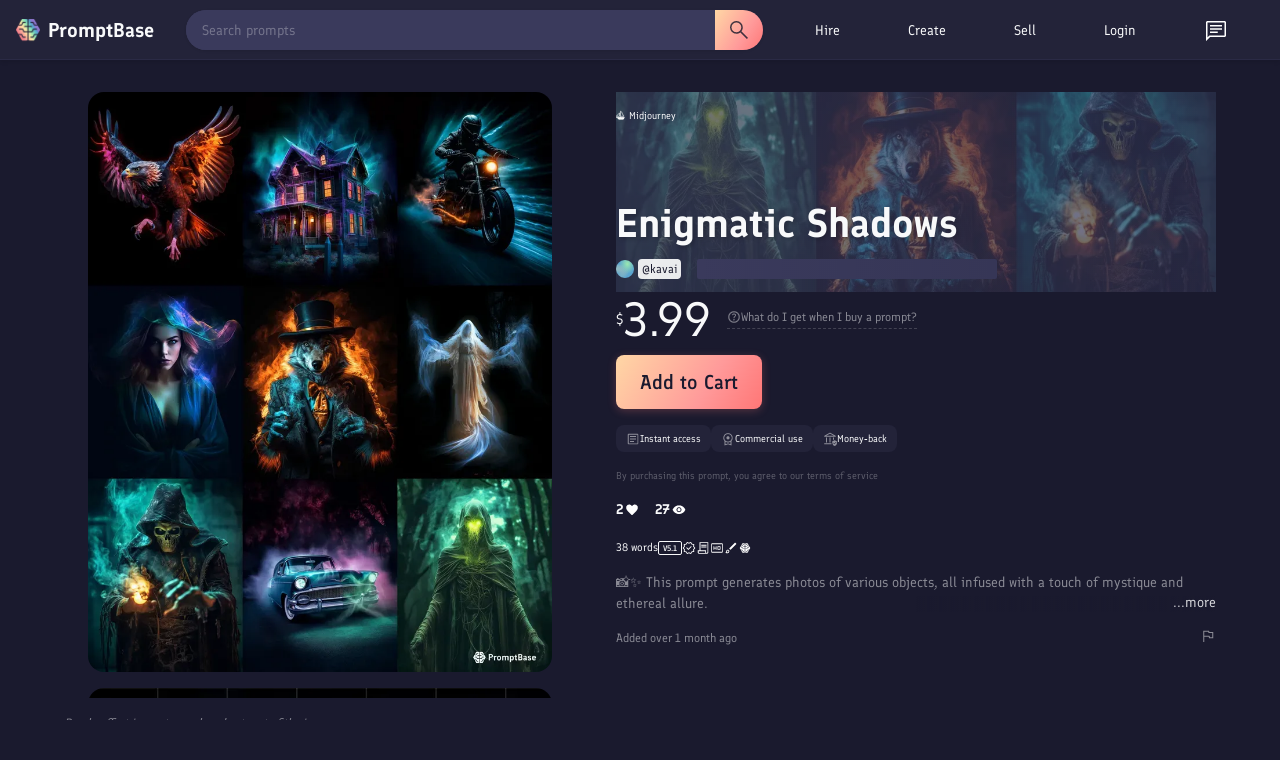

--- FILE ---
content_type: text/html; charset=utf-8
request_url: https://promptbase.com/prompt/enigmatic-shadows
body_size: 19997
content:
<!DOCTYPE html><html lang="en" data-critters-container><head>
  <meta charset="utf-8"><meta name="keywords" content="prompts, ai prompts, promptbase, prompt marketplace, buy prompts, sell prompts, dall-e prompts, midjourney prompts, stable diffusion prompts, llama prompts, chatgpt prompts, flux prompts, chatgpt prompts, kling ai prompts, hailuo ai prompts, image prompts, video prompts, text prompts, logo prompts, icon prompts, 3d prompts, game prompts, design prompts, marketing prompts, business prompts, photography prompts, free ai prompts, ai apps, build ai apps, hire ai creator, hire prompt engineer">
  <base href="/">
  
  <meta name="viewport" content="width=device-width, initial-scale=1">
  <link rel="apple-touch-icon" sizes="180x180" href="assets/favicon/apple-touch-icon.png">
  <link rel="icon" type="image/png" sizes="32x32" href="assets/favicon/favicon-32x32.png">
  <link rel="icon" type="image/png" sizes="16x16" href="assets/favicon/favicon-16x16.png">
  <!-- <link rel="manifest" href="assets/favicon/site.webmanifest"> -->
  <!-- Chrome, Firefox OS and Opera -->
  <meta name="theme-color" content="#222236">
  <!-- Windows Phone -->
  <meta name="msapplication-navbutton-color" content="#222236">
  <!-- iOS Safari -->
  <meta name="apple-mobile-web-app-status-bar-style" content="#222236">
  <link rel="preconnect" href="assets/fonts/Finlandica.woff2" crossorigin>
  <link rel="preconnect" href="https://assets.promptbase.com" crossorigin>
<style>@font-face{font-family:Finlandica;font-style:normal;font-weight:400;font-display:swap;src:url(/assets/fonts/Finlandica.woff2) format("woff2");unicode-range:U+0000-00FF,U+0131,U+0152-0153,U+02BB-02BC,U+02C6,U+02DA,U+02DC,U+0304,U+0308,U+0329,U+2000-206F,U+2074,U+20AC,U+2122,U+2191,U+2193,U+2212,U+2215,U+FEFF,U+FFFD}@font-face{font-family:Finlandica;font-style:normal;font-weight:500;font-display:swap;src:url(/assets/fonts/Finlandica.woff2) format("woff2");unicode-range:U+0000-00FF,U+0131,U+0152-0153,U+02BB-02BC,U+02C6,U+02DA,U+02DC,U+0304,U+0308,U+0329,U+2000-206F,U+2074,U+20AC,U+2122,U+2191,U+2193,U+2212,U+2215,U+FEFF,U+FFFD}@font-face{font-family:Finlandica;font-style:normal;font-weight:600;font-display:swap;src:url(/assets/fonts/Finlandica.woff2) format("woff2");unicode-range:U+0000-00FF,U+0131,U+0152-0153,U+02BB-02BC,U+02C6,U+02DA,U+02DC,U+0304,U+0308,U+0329,U+2000-206F,U+2074,U+20AC,U+2122,U+2191,U+2193,U+2212,U+2215,U+FEFF,U+FFFD}*{box-sizing:border-box}body,html{margin:0;padding:0;overflow-x:hidden;font-family:Finlandica,system-ui,sans-serif!important;font-weight:400!important;color:#f8f9fa;background-color:#1a1a2e}</style><style>@font-face{font-family:Finlandica;font-style:normal;font-weight:400;font-display:swap;src:url(/assets/fonts/Finlandica.woff2) format("woff2");unicode-range:U+0000-00FF,U+0131,U+0152-0153,U+02BB-02BC,U+02C6,U+02DA,U+02DC,U+0304,U+0308,U+0329,U+2000-206F,U+2074,U+20AC,U+2122,U+2191,U+2193,U+2212,U+2215,U+FEFF,U+FFFD}@font-face{font-family:Finlandica;font-style:normal;font-weight:500;font-display:swap;src:url(/assets/fonts/Finlandica.woff2) format("woff2");unicode-range:U+0000-00FF,U+0131,U+0152-0153,U+02BB-02BC,U+02C6,U+02DA,U+02DC,U+0304,U+0308,U+0329,U+2000-206F,U+2074,U+20AC,U+2122,U+2191,U+2193,U+2212,U+2215,U+FEFF,U+FFFD}@font-face{font-family:Finlandica;font-style:normal;font-weight:600;font-display:swap;src:url(/assets/fonts/Finlandica.woff2) format("woff2");unicode-range:U+0000-00FF,U+0131,U+0152-0153,U+02BB-02BC,U+02C6,U+02DA,U+02DC,U+0304,U+0308,U+0329,U+2000-206F,U+2074,U+20AC,U+2122,U+2191,U+2193,U+2212,U+2215,U+FEFF,U+FFFD}*{box-sizing:border-box}body,html,input{margin:0;padding:0;overflow-x:hidden;font-family:Finlandica,system-ui,sans-serif!important;font-weight:400!important;color:#f8f9fa;background-color:#1a1a2e}h1{font-family:Finlandica,system-ui,sans-serif!important;font-weight:600!important;margin:0 0 16px;line-height:1.2}h1{font-size:32px}@media only screen and (max-width: 1000px){h1{font-size:24px}}nav{z-index:10}p{font-size:14px;margin-bottom:16px;margin-top:0;line-height:1.5}div{font-size:14px;line-height:1.5}input{line-height:1.5}ul{font-size:14px;margin-top:0;margin-bottom:16px;padding-left:32px;line-height:1.5}a,a:visited{color:#f8f9fa!important;font-size:14px;text-decoration:none;cursor:pointer}i{font-size:14px}.site-wrapper{padding:48px 64px;max-width:1400px;margin:auto}.browse-section{text-align:center}.two-col{display:flex;justify-content:center;text-align:left}.left-col{padding-right:32px;width:50%;text-align:left}.right-col{width:50%}@media only screen and (max-width: 1000px){.site-wrapper{padding:32px 16px 16px}.two-col{display:block}.left-col,.right-col{width:100%;padding:0;text-align:center}.left-col{padding-bottom:32px}}.icon{width:16px;height:16px;filter:invert(1)}.large-icon{width:24px;height:24px;filter:invert(1)}.hover-icon{cursor:pointer;opacity:.85;transition:.25s}.hover-icon:hover{opacity:1}.line{width:100%;height:1px;background-color:#f8f9fa;opacity:.1;margin:16px 0}.hovertext{position:relative}.hovertext:before{content:attr(data-hover);visibility:hidden;opacity:0;background-color:#2a2a45;color:#f8f9fa;text-align:center;border-radius:8px;border:1px solid #232339;padding:4px 8px;transition:opacity .1s ease-in-out;position:absolute;z-index:1;left:0;top:110%;font-size:12px;min-width:100px;box-shadow:2px 3px 9px #00000040;-webkit-box-shadow:2px 3px 9px 0px rgba(0,0,0,.25);-moz-box-shadow:2px 3px 9px 0px rgba(0,0,0,.25)}.hovertext:hover:before{opacity:1;visibility:visible}.easeload{opacity:0;-webkit-transition:all .25s ease;-moz-transition:all .25s ease;-ms-transition:all .25s ease;-o-transition:all .25s ease}.skeleton-text{background:linear-gradient(270deg,#2a2a45,#3a3a5c);background-size:400% 400%;border-radius:2px}.skeleton-background{background:linear-gradient(270deg,#2a2a45,#3a3a5c);background-size:400% 400%}@media only screen and (max-width: 1000px){.show-desktop{display:none!important}}
</style><link rel="stylesheet" href="styles-GWFKBMHC.css" media="print" onload="this.media='all'"><noscript><link rel="stylesheet" href="styles-GWFKBMHC.css" media="all"></noscript><style ng-app-id="ng">.button[_ngcontent-ng-c3367337588], .action-button[_ngcontent-ng-c3367337588]{font-family:Finlandica,system-ui,sans-serif;font-weight:600}.action-button[_ngcontent-ng-c3367337588]{font-weight:500;background-image:linear-gradient(122deg,#ffd7a5,#ff9a9a 62%,#ff7676);color:#1a1a2e;font-size:18px;display:inline-flex;border-radius:8px;padding:8px 16px;cursor:pointer;transition:.25s ease;gap:4px}.big-button[_ngcontent-ng-c3367337588]{font-size:20px;padding:12px 24px;min-height:40px;box-shadow:0 2px 8px #ff7a7640}.action-button-white[_ngcontent-ng-c3367337588]{background-color:#f8f9fa;background-image:none}.action-button[_ngcontent-ng-c3367337588]:hover{transform:translateY(-1px);box-shadow:0 5px 20px 10px #00000026}.action-button[_ngcontent-ng-c3367337588]:active{transform:translateY(0);box-shadow:0 5px 20px 10px #0000001a}.big-button.action-button[_ngcontent-ng-c3367337588]:hover{box-shadow:0 5px 20px 10px #00000059}.big-button.action-button[_ngcontent-ng-c3367337588]:active{box-shadow:0 5px 20px 10px #00000040}.action-button-dainty[_ngcontent-ng-c3367337588]{font-size:12px;width:auto!important;height:auto!important;border-radius:8px}.action-button-small[_ngcontent-ng-c3367337588]{padding:4px 8px;height:24px;font-size:12px;display:inline-flex;align-items:center;justify-content:center;transition:.25s;background-image:none;background-color:#f8f9fa;border-radius:8px}.action-button-filled[_ngcontent-ng-c3367337588]{background-image:linear-gradient(122deg,#ffd7a5,#ff9a9a 62%,#ff7676);color:#1a1a2e;transition:.25s;transition:opacity .25s ease}.action-button-small[_ngcontent-ng-c3367337588]:hover{opacity:.85}.outline[_ngcontent-ng-c3367337588]{border:1px solid rgba(255,255,255,.3);color:#f8f9fa;background-image:none;background-color:transparent}.outline-transparent[_ngcontent-ng-c3367337588]{background-color:transparent}.action-button[_ngcontent-ng-c3367337588]   img[_ngcontent-ng-c3367337588]{height:22px;width:22px;filter:invert(10%) sepia(25%) saturate(850%) hue-rotate(205deg) brightness(95%) contrast(95%)}.action-button.outline[_ngcontent-ng-c3367337588]   img[_ngcontent-ng-c3367337588]{filter:invert(1)}.action-button-dainty[_ngcontent-ng-c3367337588]   img[_ngcontent-ng-c3367337588]{height:18px;width:18px}.action-button-small[_ngcontent-ng-c3367337588]   img[_ngcontent-ng-c3367337588]{height:16px;width:16px}.action-button-small.outline[_ngcontent-ng-c3367337588]   img[_ngcontent-ng-c3367337588]{filter:invert(1)}.action-button-disabled[_ngcontent-ng-c3367337588]{opacity:.5;cursor:default}.action-button-disabled[_ngcontent-ng-c3367337588]:hover{opacity:.5}.action-bar[_ngcontent-ng-c3367337588]{display:flex;justify-content:space-between;margin-bottom:16px}.action-buttons[_ngcontent-ng-c3367337588]{min-width:50px}.action-button-wrapper[_ngcontent-ng-c3367337588]{display:inline-block}.action-bar-icon[_ngcontent-ng-c3367337588]{margin-left:16px}ul[_ngcontent-ng-c3367337588]{display:inline-block;list-style-type:none;margin:0;padding:0;display:flex;align-items:center}li[_ngcontent-ng-c3367337588]{margin-right:16px;font-size:14px;font-weight:600;border-radius:16px;padding:8px 16px;cursor:pointer;transition:.25s ease;position:relative;background-color:#2a2a45;border:1px solid #2a2a45}li[_ngcontent-ng-c3367337588]:hover{background-color:#3a3a5c}.selected[_ngcontent-ng-c3367337588]{background-color:#f8f9fa;color:#1a1a2e}.outline-select.selected[_ngcontent-ng-c3367337588]{border:1px solid #f8f9fa;color:#f8f9fa;background-color:#2a2a45}.selected[_ngcontent-ng-c3367337588]:hover{background-color:#f8f9fa;color:#1a1a2e}.outline-select.selected[_ngcontent-ng-c3367337588]:hover{background-color:#3a3a5c;color:#f8f9fa}.view[_ngcontent-ng-c3367337588]{margin-top:16px}.view-top[_ngcontent-ng-c3367337588], .view-top-left[_ngcontent-ng-c3367337588], .view-top-right[_ngcontent-ng-c3367337588]{display:flex;align-items:center}.view-top[_ngcontent-ng-c3367337588]{margin-bottom:8px}.view-top-left[_ngcontent-ng-c3367337588]{flex:1}.view-top-right[_ngcontent-ng-c3367337588]{display:inline-flex;gap:8px}@media only screen and (max-width: 1000px){.view-top[_ngcontent-ng-c3367337588]{display:block}.view-top-left[_ngcontent-ng-c3367337588]{margin-bottom:16px}ul[_ngcontent-ng-c3367337588]{overflow-x:auto;white-space:nowrap;position:relative;text-align:left;scrollbar-width:none;-ms-overflow-style:none}ul[_ngcontent-ng-c3367337588]::-webkit-scrollbar{background:transparent;width:0px;height:0px}li[_ngcontent-ng-c3367337588]{font-size:12px}}.site-wrapper[_ngcontent-ng-c3367337588]{padding-top:32px}.not-found-wrapper[_ngcontent-ng-c3367337588]{max-width:1056px;margin:auto;padding:64px 0;text-align:center}.browse-section[_ngcontent-ng-c3367337588]{text-align:center;padding-bottom:16px}.browse-section[_ngcontent-ng-c3367337588]   .action-button[_ngcontent-ng-c3367337588]{margin-top:0}.bundle-section[_ngcontent-ng-c3367337588]{border-radius:16px;overflow:hidden;margin-top:32px;border:1px solid rgba(255,255,255,.1)}.reviews-section[_ngcontent-ng-c3367337588]{margin-top:64px}.view[_ngcontent-ng-c3367337588]{margin-top:0}.view-top[_ngcontent-ng-c3367337588]   ul[_ngcontent-ng-c3367337588]{padding:0}.view-top[_ngcontent-ng-c3367337588]{margin-bottom:0}.reviews-section[_ngcontent-ng-c3367337588]   .profile-display-wrapper[_ngcontent-ng-c3367337588]{background-color:#2a2a45;border-radius:16px;border:1px solid rgba(255,255,255,.1)}.overall-reviews[_ngcontent-ng-c3367337588]{display:flex;align-items:center;margin-bottom:16px}.overall-reviews-skeleton[_ngcontent-ng-c3367337588]{height:27px;width:50%;margin-bottom:16px}.overall-reviews-title[_ngcontent-ng-c3367337588]{margin-bottom:0;margin-right:16px;font-weight:400!important;font-size:18px}.prompt-carousels-wrapper[_ngcontent-ng-c3367337588]{margin-top:64px}.profile-display-placeholder[_ngcontent-ng-c3367337588]{width:100%;min-height:400px;background-color:#2a2a45;border-radius:16px}.prompt-collection-placeholder[_ngcontent-ng-c3367337588]{height:224px;margin-bottom:32px;width:100%}.outline-select[_ngcontent-ng-c3367337588]{font-weight:400;border-radius:32px;border:1px solid rgba(255,255,255,.1);opacity:.85;background-color:#232339}.outline-select.selected[_ngcontent-ng-c3367337588]{background-color:#2a2a45;border:1px solid rgba(255,255,255,.5);opacity:1}.reviews-section[_ngcontent-ng-c3367337588]   .view[_ngcontent-ng-c3367337588]{text-align:left}@media only screen and (max-width: 1000px){.reviews-section[_ngcontent-ng-c3367337588]{margin-top:32px}.overall-reviews-title[_ngcontent-ng-c3367337588]{font-size:16px}.overall-reviews-skeleton[_ngcontent-ng-c3367337588]{height:21.5px;width:60%}.prompt-collection-placeholder[_ngcontent-ng-c3367337588]{height:158px}.site-wrapper[_ngcontent-ng-c3367337588]{padding-top:16px!important}}</style><style ng-app-id="ng">.search-bar[_ngcontent-ng-c4291915337]{display:flex;flex:1;margin-right:16px;position:relative}.search-bar[_ngcontent-ng-c4291915337]   select[_ngcontent-ng-c4291915337]{margin-right:16px}.search-bar[_ngcontent-ng-c4291915337]   input[_ngcontent-ng-c4291915337]{border-radius:20px 0 0 20px;height:40px;padding-left:16px}.focus-search[_ngcontent-ng-c4291915337]{position:fixed!important;width:100%;height:100%;top:0;left:0;background-color:#000;opacity:.8;z-index:3;transition:.3s}.search-button[_ngcontent-ng-c4291915337]{display:flex;align-items:center;justify-content:center;height:40px;border-radius:0 20px 20px 0;width:48px;padding:0;opacity:1;transition:.25s;background-color:#3a3a5c;background-image:none}.clear-icon[_ngcontent-ng-c4291915337]{filter:invert(1);position:absolute;top:50%;transform:translateY(-50%);right:48px;transition:.25s;z-index:4;opacity:.5;cursor:pointer}.clear-icon[_ngcontent-ng-c4291915337]:hover{opacity:1}.large-size[_ngcontent-ng-c4291915337]   input[_ngcontent-ng-c4291915337]{height:48px;padding:16px}.large-size[_ngcontent-ng-c4291915337]   .search-button[_ngcontent-ng-c4291915337]{height:48px;width:64px}.large-size[_ngcontent-ng-c4291915337]   .clear-icon[_ngcontent-ng-c4291915337]{right:80px}.rounded[_ngcontent-ng-c4291915337]   input[_ngcontent-ng-c4291915337]{border-radius:48px 0 0 48px}.rounded[_ngcontent-ng-c4291915337]   .search-button[_ngcontent-ng-c4291915337]{border-radius:0 48px 48px 0}.highlight-button[_ngcontent-ng-c4291915337]{background-image:linear-gradient(122deg,#ffd7a5,#ff9a9a 62%,#ff7676)}.highlight-button[_ngcontent-ng-c4291915337]   img[_ngcontent-ng-c4291915337]{filter:invert(10%) sepia(25%) saturate(850%) hue-rotate(205deg) brightness(95%) contrast(95%)}.field[_ngcontent-ng-c4291915337]{text-align:left;margin-bottom:16px}.field-title[_ngcontent-ng-c4291915337]{font-size:16px;font-weight:700;margin-bottom:8px;font-family:Finlandica,system-ui,sans-serif}.field-value[_ngcontent-ng-c4291915337]{font-size:12px;margin-bottom:8px}.field-help[_ngcontent-ng-c4291915337]{font-size:12px;margin-bottom:8px;opacity:.85}.field-help[_ngcontent-ng-c4291915337]   *[_ngcontent-ng-c4291915337]{font-size:12px}.field-top[_ngcontent-ng-c4291915337]{display:flex;align-items:center;justify-content:space-between}.slider[_ngcontent-ng-c4291915337]{-webkit-appearance:none;width:100%;height:5px;background:#d3d3d3;outline:none;opacity:.85;transition:opacity .25s}.slider[_ngcontent-ng-c4291915337]:hover{opacity:1}.slider[_ngcontent-ng-c4291915337]::-webkit-slider-thumb{appearance:none;width:16px;height:16px;background:#111;border-radius:100%;cursor:pointer}.slider[_ngcontent-ng-c4291915337]::-moz-range-thumb{width:16px;height:16px;background:#111;border-radius:100%;cursor:pointer}.field-error[_ngcontent-ng-c4291915337]{border:1px solid red!important}.field-valid[_ngcontent-ng-c4291915337]{border:1px solid #45b649}.field-bottom[_ngcontent-ng-c4291915337]{display:flex;align-items:center;justify-content:space-between}.field-double[_ngcontent-ng-c4291915337]{display:flex;align-items:center;gap:16px}.error[_ngcontent-ng-c4291915337]{color:red}.success[_ngcontent-ng-c4291915337]{color:#45b649}.error[_ngcontent-ng-c4291915337], .success[_ngcontent-ng-c4291915337]{font-size:12px}.error[_ngcontent-ng-c4291915337]{margin-top:8px}.large-textarea[_ngcontent-ng-c4291915337]{word-break:break-word;white-space:pre-wrap!important;height:275px}.medium-textarea[_ngcontent-ng-c4291915337]{word-break:break-word;white-space:pre-wrap!important;height:80px}select[_ngcontent-ng-c4291915337]{background-color:#3a3a5c;color:#f8f9fa;box-shadow:#0000 0 0,#0000 0 0,#0000001f 0 1px 1px,#3c425729 0 0 0 1px,#0000 0 0,#0000 0 0,#3c425714 0 2px 5px;position:static;z-index:1;white-space:nowrap;font-size:14px;text-decoration:none;vertical-align:middle;word-break:normal;border:0px;outline:0px;transition:color .25s;padding:8px;cursor:pointer;border-radius:8px;font-family:Finlandica,system-ui,sans-serif;height:33px}option[_ngcontent-ng-c4291915337]{font-size:14px}input[type=text][_ngcontent-ng-c4291915337], textarea[_ngcontent-ng-c4291915337], input[type=date][_ngcontent-ng-c4291915337], input[type=number][_ngcontent-ng-c4291915337], input[type=email][_ngcontent-ng-c4291915337], input[type=password][_ngcontent-ng-c4291915337], input[type=time][_ngcontent-ng-c4291915337], input[type=datetime-local][_ngcontent-ng-c4291915337]{width:100%;border-radius:8px;white-space:nowrap;position:relative;margin:0;text-decoration:none;word-break:normal;text-wrap:wrap;background:transparent;border:0px;outline:0px;cursor:text;padding:8px;-webkit-font-smoothing:antialiased;color:#f8f9fa;background-color:#3a3a5c;font-size:14px}textarea[_ngcontent-ng-c4291915337]{resize:none}[_ngcontent-ng-c4291915337]::placeholder{color:#f8f9fa;opacity:.5;font-weight:400}[_ngcontent-ng-c4291915337]:-ms-input-placeholder{color:#f8f9fa;opacity:.5;font-weight:400}[_ngcontent-ng-c4291915337]::-ms-input-placeholder{color:#f8f9fa;opacity:.5;font-weight:400}input[type=date][_ngcontent-ng-c4291915337], input[type=time][_ngcontent-ng-c4291915337]{width:auto}input[_ngcontent-ng-c4291915337]:focus-within, textarea[_ngcontent-ng-c4291915337]:focus-within{box-shadow:#0000 0 0,#3a97d45c 0 0 0 4px,#0000 0 0,#3c425729 0 0 0 1px,#0000 0 0,#0000 0 0,#0000 0 0}input[type=range][_ngcontent-ng-c4291915337]{cursor:pointer;width:100%}.draggable[_ngcontent-ng-c4291915337]{resize:vertical!important}.field-check[_ngcontent-ng-c4291915337]{display:flex;align-items:center;margin-bottom:4px}.field-check[_ngcontent-ng-c4291915337]   div[_ngcontent-ng-c4291915337]{margin-left:4px;font-size:12px}.char-counter[_ngcontent-ng-c4291915337]{margin-top:8px;text-align:right}.slider[_ngcontent-ng-c4291915337]{appearance:none;width:100%;height:24px;background:transparent;outline:none}.slider[_ngcontent-ng-c4291915337]::-webkit-slider-runnable-track{width:100%;height:8px;cursor:pointer;background:#3a3a5c;border-radius:8px}.slider[_ngcontent-ng-c4291915337]::-moz-range-track{width:100%;height:8px;cursor:pointer;background:#3a3a5c;border-radius:8px}.slider[_ngcontent-ng-c4291915337]::-webkit-slider-thumb{appearance:none;width:16px;height:16px;background:#fff;cursor:pointer;border-radius:50%;position:relative;bottom:4px}.slider[_ngcontent-ng-c4291915337]::-moz-range-thumb{width:16px;height:16px;background:#fff;cursor:pointer;border-radius:50%;position:relative;bottom:4px}.slider-two-col[_ngcontent-ng-c4291915337]{display:flex;align-items:center}.slider-two-col[_ngcontent-ng-c4291915337]   div[_ngcontent-ng-c4291915337]{font-size:12px;margin-left:8px}.custom-checkbox[_ngcontent-ng-c4291915337]   input[type=checkbox][_ngcontent-ng-c4291915337]{position:relative;opacity:0;cursor:pointer;height:0;width:0}.custom-checkbox[_ngcontent-ng-c4291915337]   input[type=checkbox][_ngcontent-ng-c4291915337]{display:none}.custom-checkbox[_ngcontent-ng-c4291915337]   .checkmark[_ngcontent-ng-c4291915337]{position:relative;display:inline-block;width:16px;height:16px;border-radius:8px;border:1px solid #3a3a5c;background-color:#3a3a5c;cursor:pointer}.custom-checkbox[_ngcontent-ng-c4291915337]   input[type=checkbox][_ngcontent-ng-c4291915337]:checked ~ .checkmark[_ngcontent-ng-c4291915337]{background-color:#fff}.custom-checkbox[_ngcontent-ng-c4291915337]   .checkmark[_ngcontent-ng-c4291915337]:after{content:"";position:absolute;display:none}.custom-checkbox[_ngcontent-ng-c4291915337]   input[type=checkbox][_ngcontent-ng-c4291915337]:checked ~ .checkmark[_ngcontent-ng-c4291915337]:after{display:block}.custom-checkbox[_ngcontent-ng-c4291915337]   .checkmark[_ngcontent-ng-c4291915337]:after{left:4px;top:1px;width:4px;height:8px;border:solid #3a3a5c;border-width:0 2px 2px 0;transform:rotate(45deg)}.field-pill[_ngcontent-ng-c4291915337]{display:flex;border-radius:16px;overflow:hidden;position:relative;display:inline-flex}.field-pill-option[_ngcontent-ng-c4291915337]{opacity:.85;transition:.25s;position:relative;padding:8px 16px;cursor:pointer;display:flex;align-items:center;justify-content:center;background-color:#3a3a5c;box-shadow:-3px 3px 41px -7px #000000bf}.field-pill-option[_ngcontent-ng-c4291915337]:hover{opacity:1}.field-pill-option-selected[_ngcontent-ng-c4291915337]{background-color:#2a2a45;box-shadow:inset -3px 3px 41px -7px #000000bf}.field-pill-option[_ngcontent-ng-c4291915337]   img[_ngcontent-ng-c4291915337]{filter:invert(1);height:24px}.bento-text[_ngcontent-ng-c4291915337]{word-break:break-word;white-space:pre-wrap!important;background-color:#3a3a5c;padding:16px;border-radius:16px}.dollar-input[_ngcontent-ng-c4291915337], .dollar-flex[_ngcontent-ng-c4291915337]{display:flex;align-items:center;position:relative}.dollar-input[_ngcontent-ng-c4291915337]   input[_ngcontent-ng-c4291915337]{text-align:right;width:96px;padding-left:16px}.dollar-input[_ngcontent-ng-c4291915337]   span[_ngcontent-ng-c4291915337]:first-child{position:absolute;left:8px;color:#f8f9fa;opacity:.85;z-index:1}.dollar-input[_ngcontent-ng-c4291915337]   span[_ngcontent-ng-c4291915337]:last-child{margin-left:8px}.field-radio[_ngcontent-ng-c4291915337]{display:flex;align-items:center;margin-bottom:8px}input[type=radio][_ngcontent-ng-c4291915337]{width:24px;height:24px;margin-right:8px;accent-color:#1a1a2e}input[type=radio][_ngcontent-ng-c4291915337]:hover{cursor:pointer;accent-color:#3a3a5c}.switch[_ngcontent-ng-c4291915337]{position:relative;display:inline-block;width:60px;height:24px}.switch[_ngcontent-ng-c4291915337]   input[_ngcontent-ng-c4291915337]{opacity:0;width:0;height:0}.toggle-slider[_ngcontent-ng-c4291915337]{position:absolute;cursor:pointer;inset:0;background-color:#ccc;transition:.4s}.toggle-slider[_ngcontent-ng-c4291915337]:before{position:absolute;content:"";height:26px;width:26px;left:0;bottom:-1px;background-color:#fff;transition:.4s}input[_ngcontent-ng-c4291915337]:checked + .toggle-slider[_ngcontent-ng-c4291915337]{background-color:#ff7676}input[_ngcontent-ng-c4291915337]:focus + .toggle-slider[_ngcontent-ng-c4291915337]{box-shadow:0 0 1px #ff7676}input[_ngcontent-ng-c4291915337]:checked + .toggle-slider[_ngcontent-ng-c4291915337]:before{transform:translate(34px)}.toggle-slider.round[_ngcontent-ng-c4291915337]{border-radius:34px}.toggle-slider.round[_ngcontent-ng-c4291915337]:before{border-radius:50%}basket[_ngcontent-ng-c4291915337]{z-index:12}nav[_ngcontent-ng-c4291915337]{width:100%;font-family:Finlandica,system-ui,sans-serif;z-index:11;border-bottom:1px solid #2a2a45;background-color:#232339;height:60px;box-shadow:0 2px 4px #0000001a;position:relative}.shorter-nav[_ngcontent-ng-c4291915337]{height:60px}.nav-wrapper[_ngcontent-ng-c4291915337]{display:flex;align-items:center;justify-content:space-between;width:100%;padding:8px 16px;max-width:1400px;margin:auto}.nav-wrapper-top[_ngcontent-ng-c4291915337]{height:60px}.second-nav[_ngcontent-ng-c4291915337]{position:absolute;top:100%;left:0;width:100%;max-width:100%;background-color:#232339;border-bottom:1px solid #2a2a45;box-shadow:0 2px 4px #0000001a;animation:_ngcontent-ng-c4291915337_slideDown .2s ease-out;display:flex;align-items:center;justify-content:center}.categories-nav-item[_ngcontent-ng-c4291915337]   .nav-link[_ngcontent-ng-c4291915337]{display:flex!important;align-items:center;justify-content:center;gap:8px;font-weight:400!important}@keyframes _ngcontent-ng-c4291915337_slideDown{0%{transform:translateY(-10px);opacity:0}to{transform:translateY(0);opacity:1}}.desktop-top-nav[_ngcontent-ng-c4291915337]{width:485px!important;display:inline-flex;min-width:485px!important;max-width:485px!important;flex-basis:485px!important;flex-shrink:0!important}.second-nav[_ngcontent-ng-c4291915337]   .top-nav[_ngcontent-ng-c4291915337]{text-align:center;width:100%;max-width:1400px}.second-nav[_ngcontent-ng-c4291915337]   li[_ngcontent-ng-c4291915337], .second-nav[_ngcontent-ng-c4291915337]   .nav-link[_ngcontent-ng-c4291915337]{font-size:12px;font-weight:400;display:flex;align-items:center}.second-nav[_ngcontent-ng-c4291915337]   li[_ngcontent-ng-c4291915337]   img[_ngcontent-ng-c4291915337]{filter:invert(1);height:16px;width:16px;margin-right:8px}.search-wrapper[_ngcontent-ng-c4291915337]{width:100%;height:40px;position:relative;max-width:600px;background-color:#3a3a5c;margin-right:16px;border-radius:20px;transition:all .2s ease;box-shadow:0 1px 3px #0000001a}.search-wrapper[_ngcontent-ng-c4291915337]:hover{box-shadow:0 2px 6px #0006}.search-bar[_ngcontent-ng-c4291915337]{position:absolute;width:100%;top:0;left:0;max-width:600px;display:flex;align-items:center}.search-bar[_ngcontent-ng-c4291915337]   input[_ngcontent-ng-c4291915337]{height:40px;padding:8px 16px;border-radius:20px 0 0 20px;flex:1;font-size:14px;border:none;outline:none;color:#fff;position:relative}.search-bar[_ngcontent-ng-c4291915337]   input[_ngcontent-ng-c4291915337]::placeholder{color:#fff9}.search-bar-focus[_ngcontent-ng-c4291915337]{z-index:4;margin-right:0}.search-button[_ngcontent-ng-c4291915337]{height:40px;border-radius:0 20px 20px 0;display:flex;align-items:center;justify-content:center;width:48px;cursor:pointer;transition:all .2s ease;position:relative}.search-button[_ngcontent-ng-c4291915337]:hover{transform:scale(1.02)}.clear-icon[_ngcontent-ng-c4291915337]{opacity:.3;margin-right:16px}.clear-icon[_ngcontent-ng-c4291915337]:hover{opacity:.85}ul[_ngcontent-ng-c4291915337]{display:inline-block;list-style-type:none;margin:0;padding:0;display:flex;align-items:center;justify-content:space-evenly}li[_ngcontent-ng-c4291915337]{margin-right:16px;font-size:14px;font-weight:500;border-radius:16px;cursor:pointer;transition:.25s;position:relative}.nav-link[_ngcontent-ng-c4291915337]{padding:8px 16px;display:block;width:100%;height:100%}.nav-item[_ngcontent-ng-c4291915337]   .nav-link[_ngcontent-ng-c4291915337]{font-weight:400}.icon-link[_ngcontent-ng-c4291915337]{padding:8px 16px;display:block;height:100%;line-height:1}.nav-item.selected[_ngcontent-ng-c4291915337]   .nav-link[_ngcontent-ng-c4291915337]{font-weight:500}.nudge-down[_ngcontent-ng-c4291915337]{position:relative;top:2px}.profile-placeholder[_ngcontent-ng-c4291915337]{width:88px}.basket-placeholder[_ngcontent-ng-c4291915337]{width:42px}.notification-placeholder[_ngcontent-ng-c4291915337]{width:24px}.nav-item[_ngcontent-ng-c4291915337]:hover, .selected[_ngcontent-ng-c4291915337]{background-color:#3a3a5c}.website-title[_ngcontent-ng-c4291915337]{display:flex;align-items:center;border:0px!important;padding-left:0;cursor:pointer}.logo[_ngcontent-ng-c4291915337]{height:24px;width:24px;margin-right:8px;position:relative}.website-name[_ngcontent-ng-c4291915337]{font-size:20px;font-weight:700;font-family:Finlandica,system-ui,sans-serif}.mobile-top-nav[_ngcontent-ng-c4291915337]{display:none}.mobile-menu[_ngcontent-ng-c4291915337]{position:fixed;z-index:12;right:-100%;top:0;height:100vh;background-color:#1a1a2e;width:100%;padding:16px;transition:.25s;display:none;flex-direction:column;overflow-y:auto}.mobile-menu-open[_ngcontent-ng-c4291915337]{right:0}.mobile-menu-top[_ngcontent-ng-c4291915337]{display:flex;align-items:center;justify-content:space-between}.mobile-menu-items[_ngcontent-ng-c4291915337]{padding-top:32px}.mobile-section-title[_ngcontent-ng-c4291915337]{opacity:.85;font-size:12px;text-transform:uppercase;font-weight:700}.mobile-menu-item[_ngcontent-ng-c4291915337], .mobile-menu-notification-wrapper[_ngcontent-ng-c4291915337]{padding:8px 0;font-size:18px;font-family:Finlandica,system-ui,sans-serif}.mobile-menu-notification-wrapper[_ngcontent-ng-c4291915337]{position:relative;display:inline-block}.mobile-menu-item[_ngcontent-ng-c4291915337]{font-weight:500}.mobile-menu-items[_ngcontent-ng-c4291915337]{cursor:pointer;-webkit-user-select:none;user-select:none}.unread-messages[_ngcontent-ng-c4291915337]{background-color:red;border-radius:16px;position:absolute;height:14px;width:14px;padding:0 5px;top:4px;right:7px;display:flex;align-items:center;justify-content:center;z-index:2}.unread-community[_ngcontent-ng-c4291915337]{background-color:#4a90e2}.unread-combined[_ngcontent-ng-c4291915337]{background-color:#8a4fff}.unread-messages[_ngcontent-ng-c4291915337]   span[_ngcontent-ng-c4291915337]{font-size:8px}.new-text[_ngcontent-ng-c4291915337]{color:#fb0c0c;font-size:8px;position:absolute;width:8px;height:8px;top:6px;right:3px}.notification-bell[_ngcontent-ng-c4291915337]{z-index:4}.notification-focus[_ngcontent-ng-c4291915337]{z-index:3}.notification-bell-mobile[_ngcontent-ng-c4291915337], .basket-mobile[_ngcontent-ng-c4291915337]{margin-right:16px}.profile-picture[_ngcontent-ng-c4291915337]{width:32px;height:32px;border-radius:100%;border:2px solid #5c5c85;box-shadow:inset 10px 10px 5px #000000bf}.hamburger-wrapper[_ngcontent-ng-c4291915337]{position:relative}.hamburger-notification[_ngcontent-ng-c4291915337]{top:-3px;right:-6px}.mobile-menu-notification[_ngcontent-ng-c4291915337]{top:0;right:-10px}.nav-dropdown[_ngcontent-ng-c4291915337]{display:flex;align-items:center}.marketplace-tab[_ngcontent-ng-c4291915337]{margin-right:0}.marketplace-tab[_ngcontent-ng-c4291915337]:hover   .marketplace-dropdown[_ngcontent-ng-c4291915337]{display:block}.marketplace-dropdown[_ngcontent-ng-c4291915337]{display:none}.dropdown[_ngcontent-ng-c4291915337]{position:absolute;background-color:#232339;color:#fff;left:0;border:1px solid #3a3a5c;width:200px;top:100%;border-bottom-left-radius:16px;border-bottom-right-radius:16px;overflow:hidden;z-index:10}.second-nav-item[_ngcontent-ng-c4291915337]{transition:.15s!important}.second-nav-dropdown[_ngcontent-ng-c4291915337]{width:100%;display:flex;min-height:400px;background-color:#232339}.dropdown-right-align[_ngcontent-ng-c4291915337]{right:0;left:auto}.dropdown[_ngcontent-ng-c4291915337]   ul[_ngcontent-ng-c4291915337]{display:block}.dropdown[_ngcontent-ng-c4291915337]   li[_ngcontent-ng-c4291915337]{border-bottom:#3a3a5c;border-radius:0;transition:0ms;margin:0;display:flex;align-items:center}.dropdown[_ngcontent-ng-c4291915337]   .nav-link[_ngcontent-ng-c4291915337]{display:flex;align-items:center}.dropdown[_ngcontent-ng-c4291915337]   li[_ngcontent-ng-c4291915337]   .menu-icon[_ngcontent-ng-c4291915337]{margin-right:8px}.dropdown[_ngcontent-ng-c4291915337]   li[_ngcontent-ng-c4291915337]:hover, .dropdown-li-selected[_ngcontent-ng-c4291915337]{background-color:#3a3a5c}.search-suggestions[_ngcontent-ng-c4291915337]{width:100%;position:absolute;top:100%;left:0}.secondary-nav-focus[_ngcontent-ng-c4291915337]{opacity:.3}notification-bell[_ngcontent-ng-c4291915337]{line-height:1}.basket-mobile[_ngcontent-ng-c4291915337], .hamburger-wrapper[_ngcontent-ng-c4291915337]{line-height:1}@media only screen and (max-width: 1280px){.second-nav[_ngcontent-ng-c4291915337], .categories-nav-item[_ngcontent-ng-c4291915337]{display:none}}@media only screen and (max-width: 1000px){.hide-mobile[_ngcontent-ng-c4291915337]{display:none!important}.top-nav[_ngcontent-ng-c4291915337], .second-nav[_ngcontent-ng-c4291915337]{display:none}.website-title[_ngcontent-ng-c4291915337]{margin-right:0}.mobile-top-nav[_ngcontent-ng-c4291915337]{display:flex;align-items:center}.mobile-menu[_ngcontent-ng-c4291915337]{display:flex}.website-name[_ngcontent-ng-c4291915337]{display:none}.search-bar[_ngcontent-ng-c4291915337]   input[_ngcontent-ng-c4291915337], .search-button[_ngcontent-ng-c4291915337], .search-wrapper[_ngcontent-ng-c4291915337]{height:36px}.search-button[_ngcontent-ng-c4291915337]{width:40px}.search-bar[_ngcontent-ng-c4291915337]   input[_ngcontent-ng-c4291915337]{padding:4px 16px}.website-title[_ngcontent-ng-c4291915337]{padding-right:0}.logo[_ngcontent-ng-c4291915337]{margin-right:0}.search-wrapper-focus[_ngcontent-ng-c4291915337]{margin-right:0!important}}.sell[_ngcontent-ng-c4291915337]{display:flex;align-items:middle}.sell[_ngcontent-ng-c4291915337]   img[_ngcontent-ng-c4291915337]{position:relative;top:1px}</style><style ng-app-id="ng">.footer-wrapper[_ngcontent-ng-c3533362409]{text-align:center;padding:48px 64px;border-top:1px solid #2a2a45;background-color:#232339}.social-links[_ngcontent-ng-c3533362409]{margin-top:16px;display:flex;align-items:center;justify-content:center;width:100%}.social-links[_ngcontent-ng-c3533362409]   img[_ngcontent-ng-c3533362409]{height:16px;width:16px;margin:0 8px;filter:invert(1)}a[_ngcontent-ng-c3533362409]:hover{text-decoration:underline}p[_ngcontent-ng-c3533362409], a[_ngcontent-ng-c3533362409]{font-size:14px}.footer-links[_ngcontent-ng-c3533362409]   a[_ngcontent-ng-c3533362409]{margin:2px 8px;display:inline-block}.social-links[_ngcontent-ng-c3533362409]{margin-bottom:16px}.links-section[_ngcontent-ng-c3533362409]{display:flex;margin:4px 8px;justify-content:center}.best-links[_ngcontent-ng-c3533362409]{margin-right:32px;text-align:left}.link-section-title[_ngcontent-ng-c3533362409]{text-transform:uppercase;margin-bottom:8px;font-weight:700;opacity:.85;font-size:14px}.best-links[_ngcontent-ng-c3533362409]   a[_ngcontent-ng-c3533362409]{display:block}@media only screen and (max-width: 1000px){.footer-wrapper[_ngcontent-ng-c3533362409]{padding:48px 16px}.footer-links[_ngcontent-ng-c3533362409]   a[_ngcontent-ng-c3533362409]{margin:16px 8px}.social-links[_ngcontent-ng-c3533362409]   a[_ngcontent-ng-c3533362409]{margin:0 8px}.links-section[_ngcontent-ng-c3533362409]   a[_ngcontent-ng-c3533362409]{margin:16px 0}}</style><style ng-app-id="ng">*[_ngcontent-ng-c3081099845]{scrollbar-width:thin;scrollbar-color:rgba(92,92,133,.5) rgba(42,42,69,.2)}[_ngcontent-ng-c3081099845]::-webkit-scrollbar{width:8px;height:8px}[_ngcontent-ng-c3081099845]::-webkit-scrollbar-track{background:#2a2a4533;border-radius:8px;margin:4px}[_ngcontent-ng-c3081099845]::-webkit-scrollbar-thumb{background:#5c5c8580;border-radius:8px;border:2px solid transparent;background-clip:padding-box}[_ngcontent-ng-c3081099845]::-webkit-scrollbar-thumb:hover{background:#5c5c85cc;border:2px solid transparent;background-clip:padding-box}[_ngcontent-ng-c3081099845]::-webkit-scrollbar-corner{background:transparent}.button[_ngcontent-ng-c3081099845], .action-button[_ngcontent-ng-c3081099845]{font-family:Finlandica,system-ui,sans-serif;font-weight:600}.action-button[_ngcontent-ng-c3081099845]{font-weight:500;background-image:linear-gradient(122deg,#ffd7a5,#ff9a9a 62%,#ff7676);color:#1a1a2e;font-size:18px;display:inline-flex;border-radius:8px;padding:8px 16px;cursor:pointer;transition:.25s ease;gap:4px}.big-button[_ngcontent-ng-c3081099845]{font-size:20px;padding:12px 24px;min-height:40px;box-shadow:0 2px 8px #ff7a7640}.action-button-white[_ngcontent-ng-c3081099845]{background-color:#f8f9fa;background-image:none}.action-button[_ngcontent-ng-c3081099845]:hover{transform:translateY(-1px);box-shadow:0 5px 20px 10px #00000026}.action-button[_ngcontent-ng-c3081099845]:active{transform:translateY(0);box-shadow:0 5px 20px 10px #0000001a}.big-button.action-button[_ngcontent-ng-c3081099845]:hover{box-shadow:0 5px 20px 10px #00000059}.big-button.action-button[_ngcontent-ng-c3081099845]:active{box-shadow:0 5px 20px 10px #00000040}.action-button-dainty[_ngcontent-ng-c3081099845]{font-size:12px;width:auto!important;height:auto!important;border-radius:8px}.action-button-small[_ngcontent-ng-c3081099845]{padding:4px 8px;height:24px;font-size:12px;display:inline-flex;align-items:center;justify-content:center;transition:.25s;background-image:none;background-color:#f8f9fa;border-radius:8px}.action-button-filled[_ngcontent-ng-c3081099845]{background-image:linear-gradient(122deg,#ffd7a5,#ff9a9a 62%,#ff7676);color:#1a1a2e;transition:.25s;transition:opacity .25s ease}.action-button-small[_ngcontent-ng-c3081099845]:hover{opacity:.85}.outline[_ngcontent-ng-c3081099845]{border:1px solid rgba(255,255,255,.3);color:#f8f9fa;background-image:none;background-color:transparent}.outline-transparent[_ngcontent-ng-c3081099845]{background-color:transparent}.action-button[_ngcontent-ng-c3081099845]   img[_ngcontent-ng-c3081099845]{height:22px;width:22px;filter:invert(10%) sepia(25%) saturate(850%) hue-rotate(205deg) brightness(95%) contrast(95%)}.action-button.outline[_ngcontent-ng-c3081099845]   img[_ngcontent-ng-c3081099845]{filter:invert(1)}.action-button-dainty[_ngcontent-ng-c3081099845]   img[_ngcontent-ng-c3081099845]{height:18px;width:18px}.action-button-small[_ngcontent-ng-c3081099845]   img[_ngcontent-ng-c3081099845]{height:16px;width:16px}.action-button-small.outline[_ngcontent-ng-c3081099845]   img[_ngcontent-ng-c3081099845]{filter:invert(1)}.action-button-disabled[_ngcontent-ng-c3081099845]{opacity:.5;cursor:default}.action-button-disabled[_ngcontent-ng-c3081099845]:hover{opacity:.5}.grecaptcha-badge[_ngcontent-ng-c3081099845]{visibility:hidden}.item-section[_ngcontent-ng-c3081099845]{position:relative;z-index:2}.two-col[_ngcontent-ng-c3081099845]{height:100%}.right-col[_ngcontent-ng-c3081099845]{padding-right:32px}.left-col[_ngcontent-ng-c3081099845]{flex:1;min-width:600px;position:relative;padding-right:0;height:100%}.right-col[_ngcontent-ng-c3081099845]{width:600px;height:640px;position:relative}.right-col-auto-height[_ngcontent-ng-c3081099845]{height:auto}.right-col-inner[_ngcontent-ng-c3081099845]{width:100%;height:100%;position:relative}.item-details-wrapper[_ngcontent-ng-c3081099845]{margin-bottom:24px;z-index:1}.payment-section[_ngcontent-ng-c3081099845]{display:flex;align-items:center;margin-bottom:16px;height:54px}.prompt-details-wrapper[_ngcontent-ng-c3081099845]{height:100%;width:100%;overflow-y:auto;position:relative}.report-created-wrapper[_ngcontent-ng-c3081099845]{margin-top:16px;display:flex;align-items:center;justify-content:space-between}.report-button-wrapper[_ngcontent-ng-c3081099845]{line-height:1}.preview-images-wrapper[_ngcontent-ng-c3081099845]{width:100%;height:100%;display:flex;flex-direction:column;position:relative}.preview-images[_ngcontent-ng-c3081099845]{flex:1;height:600px}.skeleton-right-col[_ngcontent-ng-c3081099845]{width:100%;height:100%;border-radius:16px}.price-section[_ngcontent-ng-c3081099845]{height:36px;margin-bottom:16px}.price-section-larger[_ngcontent-ng-c3081099845]{height:58px}.app-layout[_ngcontent-ng-c3081099845]{display:block;height:100%;margin-bottom:16px;position:relative;z-index:3}.app-output-section[_ngcontent-ng-c3081099845]{margin-top:16px}.app-outputs-wrapper[_ngcontent-ng-c3081099845]{margin-top:8px;height:210px;width:100%;position:relative;display:flex;overflow-x:auto}.app-output-wrapper[_ngcontent-ng-c3081099845]{height:100%;cursor:pointer;margin-right:16px}.example-text[_ngcontent-ng-c3081099845]{font-size:12px;opacity:.85;font-weight:700}.related-text[_ngcontent-ng-c3081099845]{font-size:12px;opacity:.85;margin-bottom:4px}.linked-item-wrapper[_ngcontent-ng-c3081099845]{margin-top:16px;opacity:.85}.what-do-i-get-wrapper[_ngcontent-ng-c3081099845]{margin-left:16px;display:inline-flex}.what-do-i-get[_ngcontent-ng-c3081099845]{display:inline-flex;align-items:center;gap:4px;font-size:12px;text-decoration:none;opacity:.5;transition:.15s;border-bottom:1px dashed rgba(255,255,255,.35);padding-bottom:2px}.what-do-i-get[_ngcontent-ng-c3081099845]   img[_ngcontent-ng-c3081099845]{width:14px;height:14px;opacity:.85}.what-do-i-get[_ngcontent-ng-c3081099845]:hover{opacity:1;border-bottom-color:#fff9}.social-stats[_ngcontent-ng-c3081099845]{margin-top:16px;margin-bottom:16px}.description[_ngcontent-ng-c3081099845]{margin-top:16px}.skeleton-description-wrapper[_ngcontent-ng-c3081099845]{margin:16px 0}.description-skeleton-long[_ngcontent-ng-c3081099845]{height:40px;width:100%}@media only screen and (max-width: 1000px){.item-section[_ngcontent-ng-c3081099845]{height:auto}.left-col[_ngcontent-ng-c3081099845]{width:100%;padding:0;min-width:auto;text-align:left;margin-bottom:16px}.right-col[_ngcontent-ng-c3081099845]{width:100%;height:auto;text-align:left;padding-right:0}.app-layout[_ngcontent-ng-c3081099845]{height:90vh}.payment-section[_ngcontent-ng-c3081099845]{margin-bottom:32px}.preview-images-wrapper[_ngcontent-ng-c3081099845]{min-height:420px!important}.preview-images[_ngcontent-ng-c3081099845]{height:410px!important;flex:none}.skeleton-right-col[_ngcontent-ng-c3081099845]{min-height:410px!important}.prompt-details-wrapper[_ngcontent-ng-c3081099845], .bundle-right-col[_ngcontent-ng-c3081099845]{height:410px!important}.app-right-col[_ngcontent-ng-c3081099845]{height:90vh}.price-section-larger[_ngcontent-ng-c3081099845]{display:flex;flex-direction:column;height:90px}.medium-price-section[_ngcontent-ng-c3081099845]{height:64px!important}.price-section-larger[_ngcontent-ng-c3081099845]   .what-do-i-get-wrapper[_ngcontent-ng-c3081099845]{margin-left:0;margin-top:8px}.description-skeleton-long[_ngcontent-ng-c3081099845], .description-skeleton-medium[_ngcontent-ng-c3081099845]{margin-bottom:2px}}</style><title>Enigmatic Shadows Midjourney Prompt | PromptBase</title><meta name="title" content="Enigmatic Shadows Midjourney Prompt | PromptBase"><meta name="description" content="📸✨ This prompt generates photos of various objects, all infused with a touch of mystique and ethereal allure. 
1️⃣ Create eye-catching product displays
2️⃣ Design intriguing book covers
3️⃣ Enhance website visuals
4️⃣ Fuel your creative projects
5️⃣ Set a mystical tone in advertising
6️⃣ Create social media content
🚀Don't miss out on this extraordinary prompt! 
🚀Get it now and unlock a world of artistic possibilities."><meta name="og:title" content="Enigmatic Shadows Midjourney Prompt | PromptBase"><meta name="og:type" content="website"><meta name="og:url" content="https://promptbase.com/prompt/enigmatic-shadows"><meta name="og:description" content="📸✨ This prompt generates photos of various objects, all infused with a touch of mystique and ethereal allure. 
1️⃣ Create eye-catching product displays
2️⃣ Design intriguing book covers
3️⃣ Enhance website visuals
4️⃣ Fuel your creative projects
5️⃣ Set a mystical tone in advertising
6️⃣ Create social media content
🚀Don't miss out on this extraordinary prompt! 
🚀Get it now and unlock a world of artistic possibilities."><meta name="og:image" content="https://firebasestorage.googleapis.com/v0/b/promptbase.appspot.com/o/DALLE_IMAGES%2FxFzmTvSaNob9fBliEt17Do7ujCx2%2F1685193773844.png?alt=media&amp;token=6746dfa0-dc95-48d0-8790-0ff96d6d19f9"><meta name="twitter:card" content="summary_large_image"><meta name="twitter:url" content="https://promptbase.com/prompt/enigmatic-shadows"><meta name="twitter:title" content="Enigmatic Shadows Midjourney Prompt | PromptBase"><meta name="twitter:description" content="📸✨ This prompt generates photos of various objects, all infused with a touch of mystique and ethereal allure. 
1️⃣ Create eye-catching product displays
2️⃣ Design intriguing book covers
3️⃣ Enhance website visuals
4️⃣ Fuel your creative projects
5️⃣ Set a mystical tone in advertising
6️⃣ Create social media content
🚀Don't miss out on this extraordinary prompt! 
🚀Get it now and unlock a world of artistic possibilities."><meta name="twitter:image" content="https://firebasestorage.googleapis.com/v0/b/promptbase.appspot.com/o/DALLE_IMAGES%2FxFzmTvSaNob9fBliEt17Do7ujCx2%2F1685193773844.png?alt=media&amp;token=6746dfa0-dc95-48d0-8790-0ff96d6d19f9"><link rel="canonical" href="https://promptbase.com/prompt/enigmatic-shadows"><script type="application/ld+json">{"@context":"https://schema.org/","@type":"Product","url":"https://promptbase.com/prompt/enigmatic-shadows","name":"Enigmatic Shadows Midjourney Prompt","description":"📸✨ This prompt generates photos of various objects, all infused with a touch of mystique and ethereal allure. \n1️⃣ Create eye-catching product displays\n2️⃣ Design intriguing book covers\n3️⃣ Enhance website visuals\n4️⃣ Fuel your creative projects\n5️⃣ Set a mystical tone in advertising\n6️⃣ Create social media content\n🚀Don't miss out on this extraordinary prompt! \n🚀Get it now and unlock a world of artistic possibilities.","image":[{"@context":"https://schema.org/","@type":"ImageObject","contentUrl":"https://assets.promptbase.com/DALLE_IMAGES%2Fl2yylztsWPnFq1U4QUQd%2Fresized%2F1685193743035_1000x1000.webp?alt=media&token=def5e943-d726-4f8d-9988-902d2d6e7a8f","creator":{"@type":"Person","name":"kavai"}},{"@context":"https://schema.org/","@type":"ImageObject","contentUrl":"https://assets.promptbase.com/DALLE_IMAGES%2FxFzmTvSaNob9fBliEt17Do7ujCx2%2Fresized%2F1685193773844_1000x1000.webp?alt=media&token=6746dfa0-dc95-48d0-8790-0ff96d6d19f9","creator":{"@type":"Person","name":"kavai"}},{"@context":"https://schema.org/","@type":"ImageObject","contentUrl":"https://assets.promptbase.com/DALLE_IMAGES%2FxFzmTvSaNob9fBliEt17Do7ujCx2%2Fresized%2F1685193725009_1000x1000.webp?alt=media&token=98e5e3e8-148c-4e24-ac4b-6f3314c3ef8d","creator":{"@type":"Person","name":"kavai"}},{"@context":"https://schema.org/","@type":"ImageObject","contentUrl":"https://assets.promptbase.com/DALLE_IMAGES%2FxFzmTvSaNob9fBliEt17Do7ujCx2%2Fresized%2F1685193724983_1000x1000.webp?alt=media&token=0205705c-4012-4601-9275-cfe235b61343","creator":{"@type":"Person","name":"kavai"}},{"@context":"https://schema.org/","@type":"ImageObject","contentUrl":"https://assets.promptbase.com/DALLE_IMAGES%2FxFzmTvSaNob9fBliEt17Do7ujCx2%2Fresized%2F1685193724953_1000x1000.webp?alt=media&token=2738b86f-7de9-4b44-9530-7cabe1f324f3","creator":{"@type":"Person","name":"kavai"}},{"@context":"https://schema.org/","@type":"ImageObject","contentUrl":"https://assets.promptbase.com/DALLE_IMAGES%2FxFzmTvSaNob9fBliEt17Do7ujCx2%2Fresized%2F1685193725021_1000x1000.webp?alt=media&token=3e285c66-590e-4171-b72b-4192accb3a31","creator":{"@type":"Person","name":"kavai"}},{"@context":"https://schema.org/","@type":"ImageObject","contentUrl":"https://assets.promptbase.com/DALLE_IMAGES%2FxFzmTvSaNob9fBliEt17Do7ujCx2%2Fresized%2F1685193724970_1000x1000.webp?alt=media&token=0b762875-68f6-4cca-bb74-a5061eb95e55","creator":{"@type":"Person","name":"kavai"}},{"@context":"https://schema.org/","@type":"ImageObject","contentUrl":"https://assets.promptbase.com/DALLE_IMAGES%2FxFzmTvSaNob9fBliEt17Do7ujCx2%2Fresized%2F1685193725034_1000x1000.webp?alt=media&token=224485da-67ce-4879-934a-e1564d89c950","creator":{"@type":"Person","name":"kavai"}},{"@context":"https://schema.org/","@type":"ImageObject","contentUrl":"https://assets.promptbase.com/DALLE_IMAGES%2FxFzmTvSaNob9fBliEt17Do7ujCx2%2Fresized%2F1685193724995_1000x1000.webp?alt=media&token=6c5e7000-f4fc-4bc1-8d1a-7a4b571fa867","creator":{"@type":"Person","name":"kavai"}},{"@context":"https://schema.org/","@type":"ImageObject","contentUrl":"https://assets.promptbase.com/DALLE_IMAGES%2FxFzmTvSaNob9fBliEt17Do7ujCx2%2Fresized%2F1685193725050_1000x1000.webp?alt=media&token=c5917f3e-2ec7-42be-8d90-1ba3716eeda7","creator":{"@type":"Person","name":"kavai"}},{"@context":"https://schema.org/","@type":"ImageObject","contentUrl":"https://assets.promptbase.com/DALLE_IMAGES%2FxFzmTvSaNob9fBliEt17Do7ujCx2%2Fresized%2F1685193725081_1000x1000.webp?alt=media&token=ed27eb5c-392a-4ef7-b8a5-bc18175d2c92","creator":{"@type":"Person","name":"kavai"}}],"category":"AI Prompts > Midjourney Prompts","offers":{"@type":"Offer","priceCurrency":"USD","price":3.99,"availability":"https://schema.org/InStock","shippingDetails":{"@type":"OfferShippingDetails","shippingRate":{"@type":"MonetaryAmount","value":"0","currency":"USD"}}},"author":{"@type":"Person","name":"kavai"},"brand":{"@type":"Brand","name":"PromptBase"}}</script><script type="application/ld+json">{"@context":"https://schema.org","@type":"BreadcrumbList","itemListElement":[{"@type":"ListItem","position":1,"name":"AI Prompts","item":"https://promptbase.com"},{"@type":"ListItem","position":2,"name":"Image Prompts","item":"https://promptbase.com/image-prompts"},{"@type":"ListItem","position":3,"name":"Midjourney Prompts","item":"https://promptbase.com/midjourney"}]}</script><style ng-app-id="ng">.button[_ngcontent-ng-c1837981261], .action-button[_ngcontent-ng-c1837981261]{font-family:Finlandica,system-ui,sans-serif;font-weight:600}.action-button[_ngcontent-ng-c1837981261]{font-weight:500;background-image:linear-gradient(122deg,#ffd7a5,#ff9a9a 62%,#ff7676);color:#1a1a2e;font-size:18px;display:inline-flex;border-radius:8px;padding:8px 16px;cursor:pointer;transition:.25s ease;gap:4px}.big-button[_ngcontent-ng-c1837981261]{font-size:20px;padding:12px 24px;min-height:40px;box-shadow:0 2px 8px #ff7a7640}.action-button-white[_ngcontent-ng-c1837981261]{background-color:#f8f9fa;background-image:none}.action-button[_ngcontent-ng-c1837981261]:hover{transform:translateY(-1px);box-shadow:0 5px 20px 10px #00000026}.action-button[_ngcontent-ng-c1837981261]:active{transform:translateY(0);box-shadow:0 5px 20px 10px #0000001a}.big-button.action-button[_ngcontent-ng-c1837981261]:hover{box-shadow:0 5px 20px 10px #00000059}.big-button.action-button[_ngcontent-ng-c1837981261]:active{box-shadow:0 5px 20px 10px #00000040}.action-button-dainty[_ngcontent-ng-c1837981261]{font-size:12px;width:auto!important;height:auto!important;border-radius:8px}.action-button-small[_ngcontent-ng-c1837981261]{padding:4px 8px;height:24px;font-size:12px;display:inline-flex;align-items:center;justify-content:center;transition:.25s;background-image:none;background-color:#f8f9fa;border-radius:8px}.action-button-filled[_ngcontent-ng-c1837981261]{background-image:linear-gradient(122deg,#ffd7a5,#ff9a9a 62%,#ff7676);color:#1a1a2e;transition:.25s;transition:opacity .25s ease}.action-button-small[_ngcontent-ng-c1837981261]:hover{opacity:.85}.outline[_ngcontent-ng-c1837981261]{border:1px solid rgba(255,255,255,.3);color:#f8f9fa;background-image:none;background-color:transparent}.outline-transparent[_ngcontent-ng-c1837981261]{background-color:transparent}.action-button[_ngcontent-ng-c1837981261]   img[_ngcontent-ng-c1837981261]{height:22px;width:22px;filter:invert(10%) sepia(25%) saturate(850%) hue-rotate(205deg) brightness(95%) contrast(95%)}.action-button.outline[_ngcontent-ng-c1837981261]   img[_ngcontent-ng-c1837981261]{filter:invert(1)}.action-button-dainty[_ngcontent-ng-c1837981261]   img[_ngcontent-ng-c1837981261]{height:18px;width:18px}.action-button-small[_ngcontent-ng-c1837981261]   img[_ngcontent-ng-c1837981261]{height:16px;width:16px}.action-button-small.outline[_ngcontent-ng-c1837981261]   img[_ngcontent-ng-c1837981261]{filter:invert(1)}.action-button-disabled[_ngcontent-ng-c1837981261]{opacity:.5;cursor:default}.action-button-disabled[_ngcontent-ng-c1837981261]:hover{opacity:.5}.item-details-wrapper[_ngcontent-ng-c1837981261]{position:relative}.item-banner[_ngcontent-ng-c1837981261]{position:absolute;z-index:1;width:100%;top:0;left:0}.favorite-button[_ngcontent-ng-c1837981261]{display:inline-flex;position:absolute;top:16px;right:0;z-index:2}.item-type[_ngcontent-ng-c1837981261]{position:absolute;z-index:2;top:16px;left:0}.boosted-icon-wrapper[_ngcontent-ng-c1837981261]{position:absolute;z-index:2;top:16px;right:48px;display:flex;align-items:center;gap:4px;opacity:.5}.fave-button-not-logged-in[_ngcontent-ng-c1837981261]{z-index:6}.details-wrapper[_ngcontent-ng-c1837981261]{position:relative;width:100%;z-index:1;padding-top:111px}h1[_ngcontent-ng-c1837981261]{line-height:40px;font-size:40px;margin:0 0 16px;text-shadow:2px 2px 4px rgba(0,0,0,.2)}.stats-and-icon[_ngcontent-ng-c1837981261]{display:flex;align-items:center;position:relative;margin-bottom:16px}.icon-image[_ngcontent-ng-c1837981261]{height:40px;width:80px;border-radius:8px;opacity:.9}.stats-section[_ngcontent-ng-c1837981261]{width:100%;margin-bottom:16px;display:flex;align-items:center;justify-content:space-between}.line[_ngcontent-ng-c1837981261]{margin:0}.info-left[_ngcontent-ng-c1837981261]{display:flex;align-items:center}.profile-link[_ngcontent-ng-c1837981261], .reviews-wrapper[_ngcontent-ng-c1837981261], .stats-wrapper[_ngcontent-ng-c1837981261], .profile-stats-item[_ngcontent-ng-c1837981261]{display:inline-flex}.subscribe-button[_ngcontent-ng-c1837981261]{margin-left:16px}.top-seller-badge[_ngcontent-ng-c1837981261]{margin-left:16px;position:relative;display:inline-flex}.profile-sales[_ngcontent-ng-c1837981261], .profile-rating-stars[_ngcontent-ng-c1837981261]{opacity:.85;z-index:1;margin-left:16px}.ratings-counter[_ngcontent-ng-c1837981261]{margin-left:8px;font-size:10px;opacity:.85;border-bottom:1px solid rgba(255,255,255,.35);padding-bottom:1px;line-height:1;position:relative;top:1px;transition:.15s}.ratings-counter[_ngcontent-ng-c1837981261]:hover{opacity:1;border-bottom-color:#fff9}.ratings-counter-mobile[_ngcontent-ng-c1837981261]{line-height:1.25}.description[_ngcontent-ng-c1837981261]{margin-top:16px}.title-skeleton[_ngcontent-ng-c1837981261]{height:40px;width:400px;margin-bottom:16px}.item-info-skeleton[_ngcontent-ng-c1837981261]{height:18px;width:100%;margin-bottom:16px}.username-skeleton[_ngcontent-ng-c1837981261]{height:20px;width:100px}.profile-stats-skeleton[_ngcontent-ng-c1837981261]{height:20px;width:300px;margin-left:16px}.skeleton-description-wrapper[_ngcontent-ng-c1837981261]{margin:16px 0}.description-skeleton-long[_ngcontent-ng-c1837981261]{height:40px;width:100%}.show-mobile[_ngcontent-ng-c1837981261]{display:none}.show-desktop[_ngcontent-ng-c1837981261]{display:inline-flex}@media only screen and (max-width: 1000px){.show-mobile[_ngcontent-ng-c1837981261]{display:inline-flex}.hide-mobile[_ngcontent-ng-c1837981261], .show-desktop[_ngcontent-ng-c1837981261]{display:none}h1[_ngcontent-ng-c1837981261]{font-size:32px}.title-skeleton[_ngcontent-ng-c1837981261]{width:80%;height:40px}.description-skeleton-long[_ngcontent-ng-c1837981261], .description-skeleton-medium[_ngcontent-ng-c1837981261]{margin-bottom:2px}.top-seller-badge[_ngcontent-ng-c1837981261], .profile-sales[_ngcontent-ng-c1837981261], .profile-rating-stars[_ngcontent-ng-c1837981261]{margin-left:8px}.ratings-counter[_ngcontent-ng-c1837981261]{margin-left:2px;height:14px}.profile-stats-skeleton[_ngcontent-ng-c1837981261], .username-skeleton[_ngcontent-ng-c1837981261]{height:22px}.profile-stats-skeleton[_ngcontent-ng-c1837981261]{width:200px}}</style><style ng-app-id="ng">.stats-wrapper[_ngcontent-ng-c691237929]{display:flex;align-items:center;position:relative}.item-stat-wrapper[_ngcontent-ng-c691237929]{display:flex;align-items:center}.item-stat[_ngcontent-ng-c691237929]{text-align:center;width:96px}.left-align[_ngcontent-ng-c691237929]   .item-stat[_ngcontent-ng-c691237929]{text-align:left;width:auto}.item-stat-line[_ngcontent-ng-c691237929]{margin:0 8px;height:24px;width:1px;background:#fff;opacity:.3}.left-align[_ngcontent-ng-c691237929]   .item-stat-line[_ngcontent-ng-c691237929]{width:0px}.item-stat-top[_ngcontent-ng-c691237929]{font-weight:700;font-size:14px;margin-bottom:4px;display:flex;align-items:center;justify-content:center}.left-align[_ngcontent-ng-c691237929]   .item-stat-top[_ngcontent-ng-c691237929]{justify-content:flex-start}.stats-icon[_ngcontent-ng-c691237929]{filter:invert(1);width:14px;height:14px;margin-left:2px;display:inline-flex}.item-stat-bottom[_ngcontent-ng-c691237929]{font-size:12px;opacity:.5}.left-align[_ngcontent-ng-c691237929]   .item-stat-bottom[_ngcontent-ng-c691237929]{display:none}@media only screen and (max-width: 1000px){.item-stat[_ngcontent-ng-c691237929]{width:64px}}</style><style ng-app-id="ng">.item-info[_ngcontent-ng-c1778680120]{display:flex;align-items:center;gap:16px;margin-bottom:16px}.item-info-text[_ngcontent-ng-c1778680120]{font-size:11px;position:relative;cursor:help}.item-info-flex[_ngcontent-ng-c1778680120]{cursor:help;display:flex;align-items:center;gap:1px}.icon[_ngcontent-ng-c1778680120]{height:14px;width:14px;filter:invert(1)}.no-savings[_ngcontent-ng-c1778680120]{position:relative;width:16px;height:16px}.no-savings[_ngcontent-ng-c1778680120]   .icon[_ngcontent-ng-c1778680120]{position:absolute;top:0;right:0}.no-savings[_ngcontent-ng-c1778680120]   .block-icon[_ngcontent-ng-c1778680120]{width:8px;height:8px;right:-8px}.version-tag[_ngcontent-ng-c1778680120]{padding:2px 4px;font-size:8px;font-weight:500;color:#f8f9fa;border-radius:2px;border:.8px solid #f8f9fa;display:flex;align-items:center;justify-content:center;line-height:1}.item-info-skeleton[_ngcontent-ng-c1778680120]{height:16.5px}</style><style ng-app-id="ng">.created-skeleton[_ngcontent-ng-c11412794]{height:21px;width:50px}.disclaimer[_ngcontent-ng-c11412794]{font-size:12px;opacity:.5}</style><style ng-app-id="ng">.field[_ngcontent-ng-c4005258917]{text-align:left;margin-bottom:16px}.field-title[_ngcontent-ng-c4005258917]{font-size:16px;font-weight:700;margin-bottom:8px;font-family:Finlandica,system-ui,sans-serif}.field-value[_ngcontent-ng-c4005258917]{font-size:12px;margin-bottom:8px}.field-help[_ngcontent-ng-c4005258917]{font-size:12px;margin-bottom:8px;opacity:.85}.field-help[_ngcontent-ng-c4005258917]   *[_ngcontent-ng-c4005258917]{font-size:12px}.field-top[_ngcontent-ng-c4005258917]{display:flex;align-items:center;justify-content:space-between}.slider[_ngcontent-ng-c4005258917]{-webkit-appearance:none;width:100%;height:5px;background:#d3d3d3;outline:none;opacity:.85;transition:opacity .25s}.slider[_ngcontent-ng-c4005258917]:hover{opacity:1}.slider[_ngcontent-ng-c4005258917]::-webkit-slider-thumb{appearance:none;width:16px;height:16px;background:#111;border-radius:100%;cursor:pointer}.slider[_ngcontent-ng-c4005258917]::-moz-range-thumb{width:16px;height:16px;background:#111;border-radius:100%;cursor:pointer}.field-error[_ngcontent-ng-c4005258917]{border:1px solid red!important}.field-valid[_ngcontent-ng-c4005258917]{border:1px solid #45b649}.field-bottom[_ngcontent-ng-c4005258917]{display:flex;align-items:center;justify-content:space-between}.field-double[_ngcontent-ng-c4005258917]{display:flex;align-items:center;gap:16px}.error[_ngcontent-ng-c4005258917]{color:red}.success[_ngcontent-ng-c4005258917]{color:#45b649}.error[_ngcontent-ng-c4005258917], .success[_ngcontent-ng-c4005258917]{font-size:12px}.error[_ngcontent-ng-c4005258917]{margin-top:8px}.large-textarea[_ngcontent-ng-c4005258917]{word-break:break-word;white-space:pre-wrap!important;height:275px}.medium-textarea[_ngcontent-ng-c4005258917]{word-break:break-word;white-space:pre-wrap!important;height:80px}select[_ngcontent-ng-c4005258917]{background-color:#3a3a5c;color:#f8f9fa;box-shadow:#0000 0 0,#0000 0 0,#0000001f 0 1px 1px,#3c425729 0 0 0 1px,#0000 0 0,#0000 0 0,#3c425714 0 2px 5px;position:static;z-index:1;white-space:nowrap;font-size:14px;text-decoration:none;vertical-align:middle;word-break:normal;border:0px;outline:0px;transition:color .25s;padding:8px;cursor:pointer;border-radius:8px;font-family:Finlandica,system-ui,sans-serif;height:33px}option[_ngcontent-ng-c4005258917]{font-size:14px}input[type=text][_ngcontent-ng-c4005258917], textarea[_ngcontent-ng-c4005258917], input[type=date][_ngcontent-ng-c4005258917], input[type=number][_ngcontent-ng-c4005258917], input[type=email][_ngcontent-ng-c4005258917], input[type=password][_ngcontent-ng-c4005258917], input[type=time][_ngcontent-ng-c4005258917], input[type=datetime-local][_ngcontent-ng-c4005258917]{width:100%;border-radius:8px;white-space:nowrap;position:relative;margin:0;text-decoration:none;word-break:normal;text-wrap:wrap;background:transparent;border:0px;outline:0px;cursor:text;padding:8px;-webkit-font-smoothing:antialiased;color:#f8f9fa;background-color:#3a3a5c;font-size:14px}textarea[_ngcontent-ng-c4005258917]{resize:none}[_ngcontent-ng-c4005258917]::placeholder{color:#f8f9fa;opacity:.5;font-weight:400}[_ngcontent-ng-c4005258917]:-ms-input-placeholder{color:#f8f9fa;opacity:.5;font-weight:400}[_ngcontent-ng-c4005258917]::-ms-input-placeholder{color:#f8f9fa;opacity:.5;font-weight:400}input[type=date][_ngcontent-ng-c4005258917], input[type=time][_ngcontent-ng-c4005258917]{width:auto}input[_ngcontent-ng-c4005258917]:focus-within, textarea[_ngcontent-ng-c4005258917]:focus-within{box-shadow:#0000 0 0,#3a97d45c 0 0 0 4px,#0000 0 0,#3c425729 0 0 0 1px,#0000 0 0,#0000 0 0,#0000 0 0}input[type=range][_ngcontent-ng-c4005258917]{cursor:pointer;width:100%}.draggable[_ngcontent-ng-c4005258917]{resize:vertical!important}.field-check[_ngcontent-ng-c4005258917]{display:flex;align-items:center;margin-bottom:4px}.field-check[_ngcontent-ng-c4005258917]   div[_ngcontent-ng-c4005258917]{margin-left:4px;font-size:12px}.char-counter[_ngcontent-ng-c4005258917]{margin-top:8px;text-align:right}.slider[_ngcontent-ng-c4005258917]{appearance:none;width:100%;height:24px;background:transparent;outline:none}.slider[_ngcontent-ng-c4005258917]::-webkit-slider-runnable-track{width:100%;height:8px;cursor:pointer;background:#3a3a5c;border-radius:8px}.slider[_ngcontent-ng-c4005258917]::-moz-range-track{width:100%;height:8px;cursor:pointer;background:#3a3a5c;border-radius:8px}.slider[_ngcontent-ng-c4005258917]::-webkit-slider-thumb{appearance:none;width:16px;height:16px;background:#fff;cursor:pointer;border-radius:50%;position:relative;bottom:4px}.slider[_ngcontent-ng-c4005258917]::-moz-range-thumb{width:16px;height:16px;background:#fff;cursor:pointer;border-radius:50%;position:relative;bottom:4px}.slider-two-col[_ngcontent-ng-c4005258917]{display:flex;align-items:center}.slider-two-col[_ngcontent-ng-c4005258917]   div[_ngcontent-ng-c4005258917]{font-size:12px;margin-left:8px}.custom-checkbox[_ngcontent-ng-c4005258917]   input[type=checkbox][_ngcontent-ng-c4005258917]{position:relative;opacity:0;cursor:pointer;height:0;width:0}.custom-checkbox[_ngcontent-ng-c4005258917]   input[type=checkbox][_ngcontent-ng-c4005258917]{display:none}.custom-checkbox[_ngcontent-ng-c4005258917]   .checkmark[_ngcontent-ng-c4005258917]{position:relative;display:inline-block;width:16px;height:16px;border-radius:8px;border:1px solid #3a3a5c;background-color:#3a3a5c;cursor:pointer}.custom-checkbox[_ngcontent-ng-c4005258917]   input[type=checkbox][_ngcontent-ng-c4005258917]:checked ~ .checkmark[_ngcontent-ng-c4005258917]{background-color:#fff}.custom-checkbox[_ngcontent-ng-c4005258917]   .checkmark[_ngcontent-ng-c4005258917]:after{content:"";position:absolute;display:none}.custom-checkbox[_ngcontent-ng-c4005258917]   input[type=checkbox][_ngcontent-ng-c4005258917]:checked ~ .checkmark[_ngcontent-ng-c4005258917]:after{display:block}.custom-checkbox[_ngcontent-ng-c4005258917]   .checkmark[_ngcontent-ng-c4005258917]:after{left:4px;top:1px;width:4px;height:8px;border:solid #3a3a5c;border-width:0 2px 2px 0;transform:rotate(45deg)}.field-pill[_ngcontent-ng-c4005258917]{display:flex;border-radius:16px;overflow:hidden;position:relative;display:inline-flex}.field-pill-option[_ngcontent-ng-c4005258917]{opacity:.85;transition:.25s;position:relative;padding:8px 16px;cursor:pointer;display:flex;align-items:center;justify-content:center;background-color:#3a3a5c;box-shadow:-3px 3px 41px -7px #000000bf}.field-pill-option[_ngcontent-ng-c4005258917]:hover{opacity:1}.field-pill-option-selected[_ngcontent-ng-c4005258917]{background-color:#2a2a45;box-shadow:inset -3px 3px 41px -7px #000000bf}.field-pill-option[_ngcontent-ng-c4005258917]   img[_ngcontent-ng-c4005258917]{filter:invert(1);height:24px}.bento-text[_ngcontent-ng-c4005258917]{word-break:break-word;white-space:pre-wrap!important;background-color:#3a3a5c;padding:16px;border-radius:16px}.dollar-input[_ngcontent-ng-c4005258917], .dollar-flex[_ngcontent-ng-c4005258917]{display:flex;align-items:center;position:relative}.dollar-input[_ngcontent-ng-c4005258917]   input[_ngcontent-ng-c4005258917]{text-align:right;width:96px;padding-left:16px}.dollar-input[_ngcontent-ng-c4005258917]   span[_ngcontent-ng-c4005258917]:first-child{position:absolute;left:8px;color:#f8f9fa;opacity:.85;z-index:1}.dollar-input[_ngcontent-ng-c4005258917]   span[_ngcontent-ng-c4005258917]:last-child{margin-left:8px}.field-radio[_ngcontent-ng-c4005258917]{display:flex;align-items:center;margin-bottom:8px}input[type=radio][_ngcontent-ng-c4005258917]{width:24px;height:24px;margin-right:8px;accent-color:#1a1a2e}input[type=radio][_ngcontent-ng-c4005258917]:hover{cursor:pointer;accent-color:#3a3a5c}.switch[_ngcontent-ng-c4005258917]{position:relative;display:inline-block;width:60px;height:24px}.switch[_ngcontent-ng-c4005258917]   input[_ngcontent-ng-c4005258917]{opacity:0;width:0;height:0}.toggle-slider[_ngcontent-ng-c4005258917]{position:absolute;cursor:pointer;inset:0;background-color:#ccc;transition:.4s}.toggle-slider[_ngcontent-ng-c4005258917]:before{position:absolute;content:"";height:26px;width:26px;left:0;bottom:-1px;background-color:#fff;transition:.4s}input[_ngcontent-ng-c4005258917]:checked + .toggle-slider[_ngcontent-ng-c4005258917]{background-color:#ff7676}input[_ngcontent-ng-c4005258917]:focus + .toggle-slider[_ngcontent-ng-c4005258917]{box-shadow:0 0 1px #ff7676}input[_ngcontent-ng-c4005258917]:checked + .toggle-slider[_ngcontent-ng-c4005258917]:before{transform:translate(34px)}.toggle-slider.round[_ngcontent-ng-c4005258917]{border-radius:34px}.toggle-slider.round[_ngcontent-ng-c4005258917]:before{border-radius:50%}*[_ngcontent-ng-c4005258917]{scrollbar-width:thin;scrollbar-color:rgba(92,92,133,.5) rgba(42,42,69,.2)}[_ngcontent-ng-c4005258917]::-webkit-scrollbar{width:8px;height:8px}[_ngcontent-ng-c4005258917]::-webkit-scrollbar-track{background:#2a2a4533;border-radius:8px;margin:4px}[_ngcontent-ng-c4005258917]::-webkit-scrollbar-thumb{background:#5c5c8580;border-radius:8px;border:2px solid transparent;background-clip:padding-box}[_ngcontent-ng-c4005258917]::-webkit-scrollbar-thumb:hover{background:#5c5c85cc;border:2px solid transparent;background-clip:padding-box}[_ngcontent-ng-c4005258917]::-webkit-scrollbar-corner{background:transparent}.popup-screen-wrapper[_ngcontent-ng-c4005258917]{position:fixed;height:100%;width:100%;top:0;left:0;display:flex;align-items:center;justify-content:center;z-index:20}.popup-content[_ngcontent-ng-c4005258917]{width:100%;height:100%;border-radius:16px;background-color:#232339;overflow-y:auto;position:absolute;z-index:11;display:flex;flex-direction:column}.wide-popup[_ngcontent-ng-c4005258917]{max-width:800px;max-height:500px}.small-popup[_ngcontent-ng-c4005258917]{max-width:360px;height:auto}.square-popup[_ngcontent-ng-c4005258917]{max-width:640px;max-height:600px}.almost-full-screen-popup[_ngcontent-ng-c4005258917]{max-width:95%;max-height:95%}.full-screen-popup[_ngcontent-ng-c4005258917]{max-width:100%;max-height:100%}.auto-popup[_ngcontent-ng-c4005258917]{min-width:480px;max-width:95%;max-height:95%;width:auto;height:auto}.fitted-popup[_ngcontent-ng-c4005258917]{max-width:95%;max-height:95%;width:auto;height:auto}.popup-top[_ngcontent-ng-c4005258917]{display:flex;justify-content:space-between;align-items:center;background-color:#2a2a45;padding:8px 16px;cursor:move}.no-menu[_ngcontent-ng-c4005258917]{background-color:transparent;cursor:default}.small-popup[_ngcontent-ng-c4005258917]   .popup-top[_ngcontent-ng-c4005258917]{cursor:default}.popup-top[_ngcontent-ng-c4005258917]   h4[_ngcontent-ng-c4005258917]{margin:0;font-size:16px}.popup-bottom[_ngcontent-ng-c4005258917]{height:100%;padding:16px;flex:1;position:relative;overflow-y:auto}.full-screen-popup[_ngcontent-ng-c4005258917]   .popup-bottom[_ngcontent-ng-c4005258917]{max-height:none;height:460px}.popup-inner[_ngcontent-ng-c4005258917]{width:100%;height:100%}.popup-background[_ngcontent-ng-c4005258917]{position:fixed;background-color:#000;opacity:.5;width:100%;height:100%;top:0;left:0;z-index:10}.popup-content[_ngcontent-ng-c4005258917]   .view[_ngcontent-ng-c4005258917]{margin-top:0!important}.field-bottom[_ngcontent-ng-c4005258917]{margin-top:4px}.char-counter[_ngcontent-ng-c4005258917]{margin:0;padding:0;font-size:12px}.error[_ngcontent-ng-c4005258917]{margin:0;font-size:12px}.button[_ngcontent-ng-c4005258917], .action-button[_ngcontent-ng-c4005258917]{font-family:Finlandica,system-ui,sans-serif;font-weight:600}.action-button[_ngcontent-ng-c4005258917]{font-weight:500;background-image:linear-gradient(122deg,#ffd7a5,#ff9a9a 62%,#ff7676);color:#1a1a2e;font-size:18px;display:inline-flex;border-radius:8px;padding:8px 16px;cursor:pointer;transition:.25s ease;gap:4px}.big-button[_ngcontent-ng-c4005258917]{font-size:20px;padding:12px 24px;min-height:40px;box-shadow:0 2px 8px #ff7a7640}.action-button-white[_ngcontent-ng-c4005258917]{background-color:#f8f9fa;background-image:none}.action-button[_ngcontent-ng-c4005258917]:hover{transform:translateY(-1px);box-shadow:0 5px 20px 10px #00000026}.action-button[_ngcontent-ng-c4005258917]:active{transform:translateY(0);box-shadow:0 5px 20px 10px #0000001a}.big-button.action-button[_ngcontent-ng-c4005258917]:hover{box-shadow:0 5px 20px 10px #00000059}.big-button.action-button[_ngcontent-ng-c4005258917]:active{box-shadow:0 5px 20px 10px #00000040}.action-button-dainty[_ngcontent-ng-c4005258917]{font-size:12px;width:auto!important;height:auto!important;border-radius:8px}.action-button-small[_ngcontent-ng-c4005258917]{padding:4px 8px;height:24px;font-size:12px;display:inline-flex;align-items:center;justify-content:center;transition:.25s;background-image:none;background-color:#f8f9fa;border-radius:8px}.action-button-filled[_ngcontent-ng-c4005258917]{background-image:linear-gradient(122deg,#ffd7a5,#ff9a9a 62%,#ff7676);color:#1a1a2e;transition:.25s;transition:opacity .25s ease}.action-button-small[_ngcontent-ng-c4005258917]:hover{opacity:.85}.outline[_ngcontent-ng-c4005258917]{border:1px solid rgba(255,255,255,.3);color:#f8f9fa;background-image:none;background-color:transparent}.outline-transparent[_ngcontent-ng-c4005258917]{background-color:transparent}.action-button[_ngcontent-ng-c4005258917]   img[_ngcontent-ng-c4005258917]{height:22px;width:22px;filter:invert(10%) sepia(25%) saturate(850%) hue-rotate(205deg) brightness(95%) contrast(95%)}.action-button.outline[_ngcontent-ng-c4005258917]   img[_ngcontent-ng-c4005258917]{filter:invert(1)}.action-button-dainty[_ngcontent-ng-c4005258917]   img[_ngcontent-ng-c4005258917]{height:18px;width:18px}.action-button-small[_ngcontent-ng-c4005258917]   img[_ngcontent-ng-c4005258917]{height:16px;width:16px}.action-button-small.outline[_ngcontent-ng-c4005258917]   img[_ngcontent-ng-c4005258917]{filter:invert(1)}.action-button-disabled[_ngcontent-ng-c4005258917]{opacity:.5;cursor:default}.action-button-disabled[_ngcontent-ng-c4005258917]:hover{opacity:.5}.icon[_ngcontent-ng-c4005258917]{opacity:.5;line-height:1}.icon[_ngcontent-ng-c4005258917]:hover{opacity:1}.popups-area[_ngcontent-ng-c4005258917]{position:absolute;width:100%;height:100%;top:0;left:0;display:flex;align-items:center;justify-content:center}.popup-background[_ngcontent-ng-c4005258917]{z-index:11}.popup-content[_ngcontent-ng-c4005258917]{z-index:12}.popup-top[_ngcontent-ng-c4005258917]{cursor:default}.popup-buttons[_ngcontent-ng-c4005258917]{display:flex;justify-content:flex-end;gap:8px;padding:spacing;align-items:center;padding:16px;border-top:1px solid #2a2a45;height:78px}.popup-bottom[_ngcontent-ng-c4005258917]{padding:16px;flex:1;overflow-y:auto}.popup-bottom[_ngcontent-ng-c4005258917]   .field[_ngcontent-ng-c4005258917]{margin-bottom:16px}.popup-buttons[_ngcontent-ng-c4005258917]   .outline[_ngcontent-ng-c4005258917]{background-color:transparent}.loader-wrapper[_ngcontent-ng-c4005258917]{display:flex;align-items:center;justify-content:center;height:264px}.field-value[_ngcontent-ng-c4005258917]{opacity:.85;font-style:italic}p[_ngcontent-ng-c4005258917], p[_ngcontent-ng-c4005258917]   a[_ngcontent-ng-c4005258917]{font-size:12px}</style><style ng-app-id="ng">.item-banner[_ngcontent-ng-c2772795774]{width:100%;height:200px;position:relative;overflow:hidden;display:flex;align-items:center;justify-content:center}.item-banner-background[_ngcontent-ng-c2772795774]{background-image:linear-gradient(122deg,#ffd7a5,#ff9a9a 62%,#ff7676)}.item-banner[_ngcontent-ng-c2772795774]   .banner[_ngcontent-ng-c2772795774]{width:100%;height:auto;position:relative;opacity:.3}.item-banner[_ngcontent-ng-c2772795774]:before{content:"";position:absolute;inset:0;background:linear-gradient(to right,#1a1a2e,#1a1a2ecc 15%,#1a1a2e1a 30% 70%,#1a1a2ecc 85%,#1a1a2e),linear-gradient(to bottom,#1a1a2e,#1a1a2ecc 15%,#1a1a2e1a 30% 70%,#1a1a2ecc 85%,#1a1a2e);z-index:1;border-radius:inherit}.pending-icon[_ngcontent-ng-c2772795774]{width:40px!important;height:40px!important;filter:invert(1);position:absolute;top:50%!important;left:50%!important;transform:translate(-50%,-50%)}</style><style ng-app-id="ng">.chip[_ngcontent-ng-c3823216972]{padding:4px;border-radius:4px;font-size:12px;cursor:pointer;line-height:1;font-weight:400;display:inline-flex;align-items:center;gap:2px}.chip[_ngcontent-ng-c3823216972]   a[_ngcontent-ng-c3823216972]{font-size:12px}.chip[_ngcontent-ng-c3823216972]   img[_ngcontent-ng-c3823216972]{height:12px}.chip.hovertext[_ngcontent-ng-c3823216972]   [_ngcontent-ng-c3823216972]:before{line-height:1.5!important}.chip[_ngcontent-ng-c3823216972]:hover   .info-text[_ngcontent-ng-c3823216972]{opacity:1;visibility:visible;top:40%;transform:translate(-50%) translateY(-100%);box-shadow:0 2px 5px #0000004d;line-height:1.5!important}.success-chip[_ngcontent-ng-c3823216972]{background-color:#cbf4c9;color:#0e6245}.success-chip[_ngcontent-ng-c3823216972]   img[_ngcontent-ng-c3823216972]{filter:brightness(0) saturate(100%) invert(27%) sepia(82%) saturate(394%) hue-rotate(107deg) brightness(96%) contrast(97%)}.fail-chip[_ngcontent-ng-c3823216972]{background-color:#fde2dd;color:#a41c4e}.fail-chip[_ngcontent-ng-c3823216972]   img[_ngcontent-ng-c3823216972]{filter:brightness(0) saturate(100%) invert(17%) sepia(31%) saturate(6361%) hue-rotate(320deg) brightness(93%) contrast(94%)}.pending-chip[_ngcontent-ng-c3823216972]{background-color:#ffeba5;color:#8e6e00}.pending-chip[_ngcontent-ng-c3823216972]   img[_ngcontent-ng-c3823216972]{filter:brightness(0) saturate(100%) invert(38%) sepia(37%) saturate(1548%) hue-rotate(18deg) brightness(99%) contrast(101%)}.red-chip[_ngcontent-ng-c3823216972]{background-color:#fde2dd;color:#a41c4e}.red-chip[_ngcontent-ng-c3823216972]   img[_ngcontent-ng-c3823216972]{filter:brightness(0) saturate(100%) invert(17%) sepia(97%) saturate(1772%) hue-rotate(315deg) brightness(94%) contrast(100%)}.yellow-chip[_ngcontent-ng-c3823216972]{background-color:#ffeba5;color:#8e6e00}.yellow-chip[_ngcontent-ng-c3823216972]   img[_ngcontent-ng-c3823216972]{filter:brightness(0) saturate(100%) invert(36%) sepia(96%) saturate(588%) hue-rotate(15deg) brightness(96%) contrast(102%)}.blue-chip[_ngcontent-ng-c3823216972]{background-color:#96daff;color:#04293d}.blue-chip[_ngcontent-ng-c3823216972]   img[_ngcontent-ng-c3823216972]{filter:brightness(0) saturate(100%) invert(12%) sepia(12%) saturate(5456%) hue-rotate(168deg) brightness(99%) contrast(99%)}.orange-chip[_ngcontent-ng-c3823216972]{background-color:#ffc5a5;color:#8e5000}.orange-chip[_ngcontent-ng-c3823216972]   img[_ngcontent-ng-c3823216972]{filter:brightness(0) saturate(100%) invert(22%) sepia(51%) saturate(3703%) hue-rotate(37deg) brightness(104%) contrast(104%)}.grey-chip[_ngcontent-ng-c3823216972]{background-color:#c0ccd3;color:#545969}.grey-chip[_ngcontent-ng-c3823216972]   img[_ngcontent-ng-c3823216972], .white-chip[_ngcontent-ng-c3823216972]   img[_ngcontent-ng-c3823216972]{filter:brightness(0) saturate(100%) invert(35%) sepia(8%) saturate(855%) hue-rotate(188deg) brightness(94%) contrast(95%)}.purple-chip[_ngcontent-ng-c3823216972]{background-color:#dbb5fa;color:#4c008d}.purple-chip[_ngcontent-ng-c3823216972]   img[_ngcontent-ng-c3823216972]{filter:brightness(0) saturate(100%) invert(14%) sepia(49%) saturate(4021%) hue-rotate(263deg) brightness(95%) contrast(131%)}.white-chip[_ngcontent-ng-c3823216972]{background-color:#fff;color:#545969}.gold-chip[_ngcontent-ng-c3823216972]{background-color:#e6cc80;color:#8e6e00}.gold-chip[_ngcontent-ng-c3823216972]   img[_ngcontent-ng-c3823216972]{filter:brightness(0) saturate(100%) invert(37%) sepia(93%) saturate(2125%) hue-rotate(36deg) brightness(89%) contrast(101%)}.price-tag-wrapper[_ngcontent-ng-c3823216972]{position:relative;display:inline-flex;flex-direction:column}.price-tag[_ngcontent-ng-c3823216972]{display:inline-flex;align-items:center;position:relative;height:32px}.discount-margin[_ngcontent-ng-c3823216972]{margin-right:56px}.discounted-price-text[_ngcontent-ng-c3823216972]{opacity:.5}.price[_ngcontent-ng-c3823216972]{font-size:32px}.large-price[_ngcontent-ng-c3823216972]   .price[_ngcontent-ng-c3823216972]{font-size:48px}.price-skeleton[_ngcontent-ng-c3823216972]{height:32px;width:66px;display:inline-block}.strike-through[_ngcontent-ng-c3823216972]{position:absolute;height:2px;width:100%;background-color:#fff;top:50%;transform:translateY(-50%);opacity:1}.discount-tag[_ngcontent-ng-c3823216972]{font-size:12px;border-radius:2px;padding:2px 4px;position:absolute;top:0;right:-42px;font-weight:700}.discount-end[_ngcontent-ng-c3823216972]{font-size:12px;margin-top:8px;color:#8e8ed2}</style><style ng-app-id="ng">.disclaimer[_ngcontent-ng-c838438207]{font-size:10px;opacity:.3;margin-top:16px}.disclaimer[_ngcontent-ng-c838438207]   a[_ngcontent-ng-c838438207], .disclaimer[_ngcontent-ng-c838438207]   i[_ngcontent-ng-c838438207], .disclaimer[_ngcontent-ng-c838438207]   b[_ngcontent-ng-c838438207]{font-size:10px}.disclaimer-skeleton-wrapper[_ngcontent-ng-c838438207]{width:100%}.prompt-disclaimer-skeleton[_ngcontent-ng-c838438207]{height:36px;width:80%;margin-top:16px}.purchase-disclaimer-skeleton[_ngcontent-ng-c838438207]{height:14px;width:308px;margin-top:16px}.show-mobile[_ngcontent-ng-c838438207]{display:none}.disclaimer-chips[_ngcontent-ng-c838438207]{display:flex;align-items:center;flex-wrap:wrap;gap:8px;margin-top:16px}.chip[_ngcontent-ng-c838438207]{display:inline-flex;align-items:center;gap:4px;padding:6px 10px;border-radius:8px;background:#232339;font-size:10px;cursor:help}.chip-icon[_ngcontent-ng-c838438207]{height:14px;width:14px;filter:invert(1);opacity:.5}@media only screen and (max-width: 1000px){.long-mobile[_ngcontent-ng-c838438207]{width:100%;height:68.5px}}</style><style ng-app-id="ng">.product-description[_ngcontent-ng-c1823604520]{position:relative;max-height:40px;overflow:hidden;font-size:14px}.content[_ngcontent-ng-c1823604520]{opacity:.5;word-break:break-word;white-space:pre-wrap!important;transition:.25s;cursor:pointer}.content[_ngcontent-ng-c1823604520]:hover{opacity:.85}.expanded-description[_ngcontent-ng-c1823604520]{max-height:none;padding-bottom:25px}.expanded-description[_ngcontent-ng-c1823604520]   .content[_ngcontent-ng-c1823604520]{opacity:.85}.fadeout[_ngcontent-ng-c1823604520]{position:absolute;bottom:0;right:0;width:50%;height:16px;background:linear-gradient(to right,transparent,#1a1a2e);pointer-events:none}.fadeout-mid[_ngcontent-ng-c1823604520]{background:linear-gradient(to right,transparent,#232339)}.more[_ngcontent-ng-c1823604520]{cursor:pointer;position:absolute;right:0;bottom:-1px;z-index:1;opacity:.85}.show-less[_ngcontent-ng-c1823604520]{left:0;bottom:0}</style><style ng-app-id="ng">.disclaimer[_ngcontent-ng-c3150080451]{font-size:12px;opacity:.5;margin-top:16px}.disclaimer[_ngcontent-ng-c3150080451]   i[_ngcontent-ng-c3150080451]{font-size:12px}</style><style ng-app-id="ng">*[_ngcontent-ng-c779310620]{scrollbar-width:thin;scrollbar-color:rgba(92,92,133,.5) rgba(42,42,69,.2)}[_ngcontent-ng-c779310620]::-webkit-scrollbar{width:8px;height:8px}[_ngcontent-ng-c779310620]::-webkit-scrollbar-track{background:#2a2a4533;border-radius:8px;margin:4px}[_ngcontent-ng-c779310620]::-webkit-scrollbar-thumb{background:#5c5c8580;border-radius:8px;border:2px solid transparent;background-clip:padding-box}[_ngcontent-ng-c779310620]::-webkit-scrollbar-thumb:hover{background:#5c5c85cc;border:2px solid transparent;background-clip:padding-box}[_ngcontent-ng-c779310620]::-webkit-scrollbar-corner{background:transparent}.image-container[_ngcontent-ng-c779310620]{height:100%;overflow-y:auto;overflow-x:hidden;width:100%;padding-right:8px}.no-padding[_ngcontent-ng-c779310620]{padding:0!important;margin:0!important}.preview-image-container[_ngcontent-ng-c779310620]{width:100%;display:flex;align-items:center;justify-content:center;position:relative;overflow:hidden;margin-bottom:16px}.no-padding[_ngcontent-ng-c779310620]   .preview-image-container[_ngcontent-ng-c779310620]{margin-bottom:8px}.preview-image-container[_ngcontent-ng-c779310620]   img[_ngcontent-ng-c779310620]{border-radius:16px}.square[_ngcontent-ng-c779310620], .portrait[_ngcontent-ng-c779310620]{min-height:580px}.landscape[_ngcontent-ng-c779310620]{min-height:400px}.preview-image[_ngcontent-ng-c779310620]{max-width:100%;max-height:580px}@media only screen and (max-width: 1000px){.image-container[_ngcontent-ng-c779310620]{height:410px;overflow-y:hidden;overflow-x:scroll;white-space:nowrap;width:100%}.preview-image-container[_ngcontent-ng-c779310620]{height:100%;width:auto;display:inline-flex;vertical-align:top;margin-right:8px;min-width:75px;position:relative}.square[_ngcontent-ng-c779310620], .landscape[_ngcontent-ng-c779310620], .portrait[_ngcontent-ng-c779310620]{min-height:100%}.square[_ngcontent-ng-c779310620], .landscape[_ngcontent-ng-c779310620]{min-width:300px}.portrait[_ngcontent-ng-c779310620]{min-width:150px}.preview-image[_ngcontent-ng-c779310620]{max-width:100%;max-height:100%}}</style><style ng-app-id="ng">.tag-chip[_ngcontent-ng-c3253380557]{padding:8px 16px;border-radius:16px;background-color:#3a3a5c;display:inline-flex;align-items:center;transition:.25s;margin-right:8px;margin-bottom:8px;height:33px}.item-type-chip[_ngcontent-ng-c3253380557]{line-height:1}.item-type-chip[_ngcontent-ng-c3253380557]   span[_ngcontent-ng-c3253380557]{font-size:10px}.tag-chip[_ngcontent-ng-c3253380557]   span[_ngcontent-ng-c3253380557]{font-size:14px}@media only screen and (max-width: 1000px){.item-type-chip[_ngcontent-ng-c3253380557]   span[_ngcontent-ng-c3253380557]{font-size:10px}.item-type-chip[_ngcontent-ng-c3253380557]{padding:2px 4px}}</style><style ng-app-id="ng">.chip[_ngcontent-ng-c4102827784]{padding:4px;border-radius:4px;font-size:12px;cursor:pointer;line-height:1;font-weight:400;display:inline-flex;align-items:center;gap:2px}.chip[_ngcontent-ng-c4102827784]   a[_ngcontent-ng-c4102827784]{font-size:12px}.chip[_ngcontent-ng-c4102827784]   img[_ngcontent-ng-c4102827784]{height:12px}.chip.hovertext[_ngcontent-ng-c4102827784]   [_ngcontent-ng-c4102827784]:before{line-height:1.5!important}.chip[_ngcontent-ng-c4102827784]:hover   .info-text[_ngcontent-ng-c4102827784]{opacity:1;visibility:visible;top:40%;transform:translate(-50%) translateY(-100%);box-shadow:0 2px 5px #0000004d;line-height:1.5!important}.success-chip[_ngcontent-ng-c4102827784]{background-color:#cbf4c9;color:#0e6245}.success-chip[_ngcontent-ng-c4102827784]   img[_ngcontent-ng-c4102827784]{filter:brightness(0) saturate(100%) invert(27%) sepia(82%) saturate(394%) hue-rotate(107deg) brightness(96%) contrast(97%)}.fail-chip[_ngcontent-ng-c4102827784]{background-color:#fde2dd;color:#a41c4e}.fail-chip[_ngcontent-ng-c4102827784]   img[_ngcontent-ng-c4102827784]{filter:brightness(0) saturate(100%) invert(17%) sepia(31%) saturate(6361%) hue-rotate(320deg) brightness(93%) contrast(94%)}.pending-chip[_ngcontent-ng-c4102827784]{background-color:#ffeba5;color:#8e6e00}.pending-chip[_ngcontent-ng-c4102827784]   img[_ngcontent-ng-c4102827784]{filter:brightness(0) saturate(100%) invert(38%) sepia(37%) saturate(1548%) hue-rotate(18deg) brightness(99%) contrast(101%)}.red-chip[_ngcontent-ng-c4102827784]{background-color:#fde2dd;color:#a41c4e}.red-chip[_ngcontent-ng-c4102827784]   img[_ngcontent-ng-c4102827784]{filter:brightness(0) saturate(100%) invert(17%) sepia(97%) saturate(1772%) hue-rotate(315deg) brightness(94%) contrast(100%)}.yellow-chip[_ngcontent-ng-c4102827784]{background-color:#ffeba5;color:#8e6e00}.yellow-chip[_ngcontent-ng-c4102827784]   img[_ngcontent-ng-c4102827784]{filter:brightness(0) saturate(100%) invert(36%) sepia(96%) saturate(588%) hue-rotate(15deg) brightness(96%) contrast(102%)}.blue-chip[_ngcontent-ng-c4102827784]{background-color:#96daff;color:#04293d}.blue-chip[_ngcontent-ng-c4102827784]   img[_ngcontent-ng-c4102827784]{filter:brightness(0) saturate(100%) invert(12%) sepia(12%) saturate(5456%) hue-rotate(168deg) brightness(99%) contrast(99%)}.orange-chip[_ngcontent-ng-c4102827784]{background-color:#ffc5a5;color:#8e5000}.orange-chip[_ngcontent-ng-c4102827784]   img[_ngcontent-ng-c4102827784]{filter:brightness(0) saturate(100%) invert(22%) sepia(51%) saturate(3703%) hue-rotate(37deg) brightness(104%) contrast(104%)}.grey-chip[_ngcontent-ng-c4102827784]{background-color:#c0ccd3;color:#545969}.grey-chip[_ngcontent-ng-c4102827784]   img[_ngcontent-ng-c4102827784], .white-chip[_ngcontent-ng-c4102827784]   img[_ngcontent-ng-c4102827784]{filter:brightness(0) saturate(100%) invert(35%) sepia(8%) saturate(855%) hue-rotate(188deg) brightness(94%) contrast(95%)}.purple-chip[_ngcontent-ng-c4102827784]{background-color:#dbb5fa;color:#4c008d}.purple-chip[_ngcontent-ng-c4102827784]   img[_ngcontent-ng-c4102827784]{filter:brightness(0) saturate(100%) invert(14%) sepia(49%) saturate(4021%) hue-rotate(263deg) brightness(95%) contrast(131%)}.white-chip[_ngcontent-ng-c4102827784]{background-color:#fff;color:#545969}.gold-chip[_ngcontent-ng-c4102827784]{background-color:#e6cc80;color:#8e6e00}.gold-chip[_ngcontent-ng-c4102827784]   img[_ngcontent-ng-c4102827784]{filter:brightness(0) saturate(100%) invert(37%) sepia(93%) saturate(2125%) hue-rotate(36deg) brightness(89%) contrast(101%)}.link-wrapper[_ngcontent-ng-c4102827784]{display:inline-flex}.profile-link-wrapper[_ngcontent-ng-c4102827784]{display:inline-flex;align-items:center;cursor:pointer}.profile-picture[_ngcontent-ng-c4102827784], .profile-picture-crop-wrapper[_ngcontent-ng-c4102827784]{width:18px;height:18px;border-radius:100%;margin-right:4px}.profile-picture-crop-wrapper[_ngcontent-ng-c4102827784]{display:flex;align-items:center;justify-content:center;overflow:hidden}.profile-picture-crop-wrapper[_ngcontent-ng-c4102827784]   .profile-picture[_ngcontent-ng-c4102827784]{width:auto;margin-right:0;height:26px}.handle-wrapper[_ngcontent-ng-c4102827784]{color:#1a1a2e;background-color:#ffffffe6}.dimmed[_ngcontent-ng-c4102827784]{opacity:.5}</style><style ng-app-id="ng">.profile-picture-wrapper[_ngcontent-ng-c1641885641]{border-radius:100%;position:relative;width:100%;height:100%;overflow:hidden;display:flex;align-items:center;justify-content:center;background-color:#3a3a5c}</style></head>
<body><!--nghm-->
  <app-root _nghost-ng-c3984273398 ng-version="18.0.4" ngh="18" ng-server-context="ssr"><router-outlet _ngcontent-ng-c3984273398></router-outlet><item _nghost-ng-c3367337588 ngh="17"><site-nav _ngcontent-ng-c3367337588 _nghost-ng-c4291915337 ngh="0"><nav _ngcontent-ng-c4291915337 class><div _ngcontent-ng-c4291915337 class="nav-wrapper nav-wrapper-top"><ul _ngcontent-ng-c4291915337 class><li _ngcontent-ng-c4291915337><a _ngcontent-ng-c4291915337 routerlink="/" class="website-title nav-link" href="/"><img _ngcontent-ng-c4291915337 src="../../../../assets/img/logo/promptbase_logo.png" alt="PromptBase logo" class="logo"><span _ngcontent-ng-c4291915337 class="website-name">PromptBase</span></a></li><li _ngcontent-ng-c4291915337 class="nav-item categories-nav-item"><a _ngcontent-ng-c4291915337 class="nav-link"><img _ngcontent-ng-c4291915337 src="../../../../assets/icons/menu_black_24dp.svg" alt="Down chevron icon" fetchpriority="low" class="nav-chevron icon"><span _ngcontent-ng-c4291915337>Categories</span></a></li><!----></ul><div _ngcontent-ng-c4291915337 class="search-wrapper"><div _ngcontent-ng-c4291915337 class="search-bar"><input _ngcontent-ng-c4291915337 type="text" placeholder="Search prompts" maxlength="100" value><!----><div _ngcontent-ng-c4291915337 class="search-button action-button highlight-button"><img _ngcontent-ng-c4291915337 src="../../../../assets/icons/search.svg" alt="Search icon" fetchpriority="low" class="search-icon large-icon hover-icon"></div><!----></div><!----></div><!----><ul _ngcontent-ng-c4291915337 class="top-nav desktop-top-nav"><li _ngcontent-ng-c4291915337 class="nav-item"><a _ngcontent-ng-c4291915337 routerlink="/hire" class="nav-link" href="/hire">Hire</a></li><!----><!----><!----><!----><!----><li _ngcontent-ng-c4291915337 class="nav-item"><a _ngcontent-ng-c4291915337 routerlink="/create" class="nav-link" href="/create"><span _ngcontent-ng-c4291915337>Create</span></a></li><li _ngcontent-ng-c4291915337 class="nav-item"><a _ngcontent-ng-c4291915337 routerlink="/sell" class="nav-link" href="/sell">Sell</a></li><li _ngcontent-ng-c4291915337 class="nav-item"><a _ngcontent-ng-c4291915337 routerlink="/login" class="nav-link" href="/login">Login</a></li><!----><li _ngcontent-ng-c4291915337 class="nav-item nudge-down" style="margin-right: 0px;"><a _ngcontent-ng-c4291915337 routerlink="/chat" class="icon-link" href="/chat"><img _ngcontent-ng-c4291915337 src="../../../../assets/icons/chat_outline.svg" alt="Chat bubble icon" class="large-icon"><!----></a></li><!----><!----><!----></ul><div _ngcontent-ng-c4291915337 class="mobile-top-nav"><!----><!----><div _ngcontent-ng-c4291915337 class="hamburger-wrapper"><img _ngcontent-ng-c4291915337 alt="Hamburger menu icon" src="../../../../assets/icons/menu_black_24dp.svg" fetchpriority="low" class="large-icon"><!----></div></div></div><!----></nav><div _ngcontent-ng-c4291915337 class="mobile-menu"><div _ngcontent-ng-c4291915337 class="mobile-menu-top"><div _ngcontent-ng-c4291915337 routerlink="/" class="website-title" tabindex="0"><img _ngcontent-ng-c4291915337 src="../../../../assets/img/logo/logo_50_webp.webp" alt="PromptBase logo" fetchpriority="low" class="logo"><span _ngcontent-ng-c4291915337 class="website-name">PromptBase</span></div><img _ngcontent-ng-c4291915337 src="../../../../assets/icons/close_black_24dp.svg" alt="Close icon" fetchpriority="low" class="large-icon"></div><div _ngcontent-ng-c4291915337 class="mobile-menu-items"><div _ngcontent-ng-c4291915337 class="mobile-section-title">General</div><div _ngcontent-ng-c4291915337 class="line"></div><div _ngcontent-ng-c4291915337><div _ngcontent-ng-c4291915337><div _ngcontent-ng-c4291915337 class="mobile-menu-item underline">Home</div></div><div _ngcontent-ng-c4291915337><div _ngcontent-ng-c4291915337 class="mobile-menu-item underline">Marketplace</div></div><div _ngcontent-ng-c4291915337><div _ngcontent-ng-c4291915337 class="mobile-menu-item underline">Hire</div></div><!----><!----><!----><!----><div _ngcontent-ng-c4291915337><div _ngcontent-ng-c4291915337 class="mobile-menu-item underline">Create</div></div><div _ngcontent-ng-c4291915337><div _ngcontent-ng-c4291915337 class="mobile-menu-item underline">Login</div></div><!----><!----><div _ngcontent-ng-c4291915337><div _ngcontent-ng-c4291915337 class="mobile-menu-item underline"><div _ngcontent-ng-c4291915337 class="mobile-menu-notification-wrapper"><span _ngcontent-ng-c4291915337>Chat</span><!----></div></div></div><div _ngcontent-ng-c4291915337><div _ngcontent-ng-c4291915337 class="mobile-menu-item underline">Sell</div></div></div></div><div _ngcontent-ng-c4291915337 class="mobile-menu-items"><div _ngcontent-ng-c4291915337 class="mobile-section-title">Explore</div><div _ngcontent-ng-c4291915337 class="line"></div><!----><!----></div></div><!----><!----></site-nav><!----><!----><div _ngcontent-ng-c3367337588 class="site-wrapper"><item-display _ngcontent-ng-c3367337588 _nghost-ng-c3081099845 ngh="15"><div _ngcontent-ng-c3081099845 class="item-section"><div _ngcontent-ng-c3081099845 class="two-col"><div _ngcontent-ng-c3081099845 class="right-col"><div _ngcontent-ng-c3081099845 class="right-col-inner"><!----><div _ngcontent-ng-c3081099845 class="preview-images-wrapper"><div _ngcontent-ng-c3081099845 class="preview-images"><preview-images _ngcontent-ng-c3081099845 _nghost-ng-c779310620 ngh="1"><div _ngcontent-ng-c779310620 class="image-container"><div _ngcontent-ng-c779310620 class="preview-image-container"><img _ngcontent-ng-c779310620 onload="this.style.minHeight='auto';" sizes="(max-width: 1200px) 500px, 1000px" fetchpriority="low" class="preview-image portrait" srcset="https://assets.promptbase.com/DALLE_IMAGES%2Fl2yylztsWPnFq1U4QUQd%2Fresized%2F1685193743035_500x500.webp?alt=media&amp;token=def5e943-d726-4f8d-9988-902d2d6e7a8f 500w, https://assets.promptbase.com/DALLE_IMAGES%2Fl2yylztsWPnFq1U4QUQd%2Fresized%2F1685193743035_1000x1000.webp?alt=media&amp;token=def5e943-d726-4f8d-9988-902d2d6e7a8f 1000w" src="https://assets.promptbase.com/DALLE_IMAGES%2Fl2yylztsWPnFq1U4QUQd%2Fresized%2F1685193743035_1000x1000.webp?alt=media&amp;token=def5e943-d726-4f8d-9988-902d2d6e7a8f" alt="Enigmatic Shadows"></div><!----><div _ngcontent-ng-c779310620 class="preview-image-container"><img _ngcontent-ng-c779310620 onload="style.minHeight='auto'; style.opacity=1;" sizes="(max-width: 1200px) 500px, 800px" loading="lazy" fetchpriority="low" class="preview-image easeload portrait" srcset="https://assets.promptbase.com/DALLE_IMAGES%2FxFzmTvSaNob9fBliEt17Do7ujCx2%2Fresized%2F1685193725009_w_500x500.webp?alt=media&amp;token=98e5e3e8-148c-4e24-ac4b-6f3314c3ef8d 500w, https://assets.promptbase.com/DALLE_IMAGES%2FxFzmTvSaNob9fBliEt17Do7ujCx2%2Fresized%2F1685193725009_w_800x800.webp?alt=media&amp;token=98e5e3e8-148c-4e24-ac4b-6f3314c3ef8d 800w" src="https://assets.promptbase.com/DALLE_IMAGES%2FxFzmTvSaNob9fBliEt17Do7ujCx2%2Fresized%2F1685193725009_w_800x800.webp?alt=media&amp;token=98e5e3e8-148c-4e24-ac4b-6f3314c3ef8d" alt="Enigmatic Shadows"></div><div _ngcontent-ng-c779310620 class="preview-image-container"><img _ngcontent-ng-c779310620 onload="style.minHeight='auto'; style.opacity=1;" sizes="(max-width: 1200px) 500px, 800px" loading="lazy" fetchpriority="low" class="preview-image easeload portrait" srcset="https://assets.promptbase.com/DALLE_IMAGES%2FxFzmTvSaNob9fBliEt17Do7ujCx2%2Fresized%2F1685193724983_w_500x500.webp?alt=media&amp;token=0205705c-4012-4601-9275-cfe235b61343 500w, https://assets.promptbase.com/DALLE_IMAGES%2FxFzmTvSaNob9fBliEt17Do7ujCx2%2Fresized%2F1685193724983_w_800x800.webp?alt=media&amp;token=0205705c-4012-4601-9275-cfe235b61343 800w" src="https://assets.promptbase.com/DALLE_IMAGES%2FxFzmTvSaNob9fBliEt17Do7ujCx2%2Fresized%2F1685193724983_w_800x800.webp?alt=media&amp;token=0205705c-4012-4601-9275-cfe235b61343" alt="Enigmatic Shadows"></div><div _ngcontent-ng-c779310620 class="preview-image-container"><img _ngcontent-ng-c779310620 onload="style.minHeight='auto'; style.opacity=1;" sizes="(max-width: 1200px) 500px, 800px" loading="lazy" fetchpriority="low" class="preview-image easeload portrait" srcset="https://assets.promptbase.com/DALLE_IMAGES%2FxFzmTvSaNob9fBliEt17Do7ujCx2%2Fresized%2F1685193724953_w_500x500.webp?alt=media&amp;token=2738b86f-7de9-4b44-9530-7cabe1f324f3 500w, https://assets.promptbase.com/DALLE_IMAGES%2FxFzmTvSaNob9fBliEt17Do7ujCx2%2Fresized%2F1685193724953_w_800x800.webp?alt=media&amp;token=2738b86f-7de9-4b44-9530-7cabe1f324f3 800w" src="https://assets.promptbase.com/DALLE_IMAGES%2FxFzmTvSaNob9fBliEt17Do7ujCx2%2Fresized%2F1685193724953_w_800x800.webp?alt=media&amp;token=2738b86f-7de9-4b44-9530-7cabe1f324f3" alt="Enigmatic Shadows"></div><div _ngcontent-ng-c779310620 class="preview-image-container"><img _ngcontent-ng-c779310620 onload="style.minHeight='auto'; style.opacity=1;" sizes="(max-width: 1200px) 500px, 800px" loading="lazy" fetchpriority="low" class="preview-image easeload portrait" srcset="https://assets.promptbase.com/DALLE_IMAGES%2FxFzmTvSaNob9fBliEt17Do7ujCx2%2Fresized%2F1685193725021_w_500x500.webp?alt=media&amp;token=3e285c66-590e-4171-b72b-4192accb3a31 500w, https://assets.promptbase.com/DALLE_IMAGES%2FxFzmTvSaNob9fBliEt17Do7ujCx2%2Fresized%2F1685193725021_w_800x800.webp?alt=media&amp;token=3e285c66-590e-4171-b72b-4192accb3a31 800w" src="https://assets.promptbase.com/DALLE_IMAGES%2FxFzmTvSaNob9fBliEt17Do7ujCx2%2Fresized%2F1685193725021_w_800x800.webp?alt=media&amp;token=3e285c66-590e-4171-b72b-4192accb3a31" alt="Enigmatic Shadows"></div><div _ngcontent-ng-c779310620 class="preview-image-container"><img _ngcontent-ng-c779310620 onload="style.minHeight='auto'; style.opacity=1;" sizes="(max-width: 1200px) 500px, 800px" loading="lazy" fetchpriority="low" class="preview-image easeload portrait" srcset="https://assets.promptbase.com/DALLE_IMAGES%2FxFzmTvSaNob9fBliEt17Do7ujCx2%2Fresized%2F1685193724970_w_500x500.webp?alt=media&amp;token=0b762875-68f6-4cca-bb74-a5061eb95e55 500w, https://assets.promptbase.com/DALLE_IMAGES%2FxFzmTvSaNob9fBliEt17Do7ujCx2%2Fresized%2F1685193724970_w_800x800.webp?alt=media&amp;token=0b762875-68f6-4cca-bb74-a5061eb95e55 800w" src="https://assets.promptbase.com/DALLE_IMAGES%2FxFzmTvSaNob9fBliEt17Do7ujCx2%2Fresized%2F1685193724970_w_800x800.webp?alt=media&amp;token=0b762875-68f6-4cca-bb74-a5061eb95e55" alt="Enigmatic Shadows"></div><div _ngcontent-ng-c779310620 class="preview-image-container"><img _ngcontent-ng-c779310620 onload="style.minHeight='auto'; style.opacity=1;" sizes="(max-width: 1200px) 500px, 800px" loading="lazy" fetchpriority="low" class="preview-image easeload portrait" srcset="https://assets.promptbase.com/DALLE_IMAGES%2FxFzmTvSaNob9fBliEt17Do7ujCx2%2Fresized%2F1685193725034_w_500x500.webp?alt=media&amp;token=224485da-67ce-4879-934a-e1564d89c950 500w, https://assets.promptbase.com/DALLE_IMAGES%2FxFzmTvSaNob9fBliEt17Do7ujCx2%2Fresized%2F1685193725034_w_800x800.webp?alt=media&amp;token=224485da-67ce-4879-934a-e1564d89c950 800w" src="https://assets.promptbase.com/DALLE_IMAGES%2FxFzmTvSaNob9fBliEt17Do7ujCx2%2Fresized%2F1685193725034_w_800x800.webp?alt=media&amp;token=224485da-67ce-4879-934a-e1564d89c950" alt="Enigmatic Shadows"></div><div _ngcontent-ng-c779310620 class="preview-image-container"><img _ngcontent-ng-c779310620 onload="style.minHeight='auto'; style.opacity=1;" sizes="(max-width: 1200px) 500px, 800px" loading="lazy" fetchpriority="low" class="preview-image easeload portrait" srcset="https://assets.promptbase.com/DALLE_IMAGES%2FxFzmTvSaNob9fBliEt17Do7ujCx2%2Fresized%2F1685193724995_w_500x500.webp?alt=media&amp;token=6c5e7000-f4fc-4bc1-8d1a-7a4b571fa867 500w, https://assets.promptbase.com/DALLE_IMAGES%2FxFzmTvSaNob9fBliEt17Do7ujCx2%2Fresized%2F1685193724995_w_800x800.webp?alt=media&amp;token=6c5e7000-f4fc-4bc1-8d1a-7a4b571fa867 800w" src="https://assets.promptbase.com/DALLE_IMAGES%2FxFzmTvSaNob9fBliEt17Do7ujCx2%2Fresized%2F1685193724995_w_800x800.webp?alt=media&amp;token=6c5e7000-f4fc-4bc1-8d1a-7a4b571fa867" alt="Enigmatic Shadows"></div><div _ngcontent-ng-c779310620 class="preview-image-container"><img _ngcontent-ng-c779310620 onload="style.minHeight='auto'; style.opacity=1;" sizes="(max-width: 1200px) 500px, 800px" loading="lazy" fetchpriority="low" class="preview-image easeload portrait" srcset="https://assets.promptbase.com/DALLE_IMAGES%2FxFzmTvSaNob9fBliEt17Do7ujCx2%2Fresized%2F1685193725050_w_500x500.webp?alt=media&amp;token=c5917f3e-2ec7-42be-8d90-1ba3716eeda7 500w, https://assets.promptbase.com/DALLE_IMAGES%2FxFzmTvSaNob9fBliEt17Do7ujCx2%2Fresized%2F1685193725050_w_800x800.webp?alt=media&amp;token=c5917f3e-2ec7-42be-8d90-1ba3716eeda7 800w" src="https://assets.promptbase.com/DALLE_IMAGES%2FxFzmTvSaNob9fBliEt17Do7ujCx2%2Fresized%2F1685193725050_w_800x800.webp?alt=media&amp;token=c5917f3e-2ec7-42be-8d90-1ba3716eeda7" alt="Enigmatic Shadows"></div><div _ngcontent-ng-c779310620 class="preview-image-container"><img _ngcontent-ng-c779310620 onload="style.minHeight='auto'; style.opacity=1;" sizes="(max-width: 1200px) 500px, 800px" loading="lazy" fetchpriority="low" class="preview-image easeload portrait" srcset="https://assets.promptbase.com/DALLE_IMAGES%2FxFzmTvSaNob9fBliEt17Do7ujCx2%2Fresized%2F1685193725081_w_500x500.webp?alt=media&amp;token=ed27eb5c-392a-4ef7-b8a5-bc18175d2c92 500w, https://assets.promptbase.com/DALLE_IMAGES%2FxFzmTvSaNob9fBliEt17Do7ujCx2%2Fresized%2F1685193725081_w_800x800.webp?alt=media&amp;token=ed27eb5c-392a-4ef7-b8a5-bc18175d2c92 800w" src="https://assets.promptbase.com/DALLE_IMAGES%2FxFzmTvSaNob9fBliEt17Do7ujCx2%2Fresized%2F1685193725081_w_800x800.webp?alt=media&amp;token=ed27eb5c-392a-4ef7-b8a5-bc18175d2c92" alt="Enigmatic Shadows"></div><!----></div></preview-images></div><!----><div _ngcontent-ng-c3081099845 class="show-desktop"><item-watermark-disclaimer _ngcontent-ng-c3081099845 _nghost-ng-c3150080451 ngh="2"><div _ngcontent-ng-c3150080451 class="disclaimer"><i _ngcontent-ng-c3150080451>Puzzle effect is a watermark and not part of the image.</i><!----><!----></div><!----></item-watermark-disclaimer></div></div><!----><!----><!----></div><!----><!----><!----></div><div _ngcontent-ng-c3081099845 class="left-col"><div _ngcontent-ng-c3081099845 class="item-details-wrapper"><item-details _ngcontent-ng-c3081099845 _nghost-ng-c1837981261 ngh="7"><div _ngcontent-ng-c1837981261 class="item-details-wrapper"><!----><!----><a _ngcontent-ng-c1837981261 target="_blank" class="item-type" href="/midjourney" title="midjourney prompts"><item-type-chip _ngcontent-ng-c1837981261 _nghost-ng-c3253380557 ngh="3"><div _ngcontent-ng-c3253380557 class="item-type-chip"><!----><!----><span _ngcontent-ng-c3253380557>⛵ Midjourney</span><!----><!----><!----><!----><!----><!----><!----><!----><!----><!----><!----><!----><!----><!----><!----><!----><!----><!----><!----><!----><!----><!----><!----><!----><!----><!----><!----><!----><!----><!----></div></item-type-chip></a><!----><!----><!----><!----><item-banner _ngcontent-ng-c1837981261 class="item-banner" _nghost-ng-c2772795774 ngh="4"><div _ngcontent-ng-c2772795774 class="item-banner skeleton-background"><img _ngcontent-ng-c2772795774 sizes="(max-width: 600px) 500px, 800px" fetchpriority="high" priority class="banner" srcset="https://assets.promptbase.com/DALLE_IMAGES%2FxFzmTvSaNob9fBliEt17Do7ujCx2%2Fresized%2F1685193773844_500x500.webp?alt=media&amp;token=6746dfa0-dc95-48d0-8790-0ff96d6d19f9 500w, https://assets.promptbase.com/DALLE_IMAGES%2FxFzmTvSaNob9fBliEt17Do7ujCx2%2Fresized%2F1685193773844_800x800.webp?alt=media&amp;token=6746dfa0-dc95-48d0-8790-0ff96d6d19f9 800w" src="https://assets.promptbase.com/DALLE_IMAGES%2FxFzmTvSaNob9fBliEt17Do7ujCx2%2Fresized%2F1685193773844_800x800.webp?alt=media&amp;token=6746dfa0-dc95-48d0-8790-0ff96d6d19f9" alt="Enigmatic Shadows generated by undefined"><!----><!----></div></item-banner><div _ngcontent-ng-c1837981261 class="details-wrapper"><div _ngcontent-ng-c1837981261 class="above-line"><h1 _ngcontent-ng-c1837981261>Enigmatic Shadows</h1><!----><!----><!----><div _ngcontent-ng-c1837981261 class="stats-section"><div _ngcontent-ng-c1837981261 class="info-left"><!----><profile-link _ngcontent-ng-c1837981261 class="profile-link" _nghost-ng-c4102827784 ngh="6"><a _ngcontent-ng-c4102827784 target="_blank" class="link-wrapper" href="/profile/kavai"><div _ngcontent-ng-c4102827784 class="profile-link-wrapper"><!----><!----><div _ngcontent-ng-c4102827784 class="profile-picture"><placeholder-pp _ngcontent-ng-c4102827784 _nghost-ng-c1641885641 ngh="5"><div _ngcontent-ng-c1641885641 class="profile-picture-wrapper" style="background-color: #5ba5d0; background-image: radial-gradient(at 4% 76%, #5ba5d0 0px, transparent 50%), radial-gradient(at 63% 22%, #9ae8b0 0px, transparent 50%), radial-gradient(at 1% 66%, #fee4a5 0px, transparent 50%), radial-gradient(at 97% 69%, #5ba5d0 0px, transparent 50%)"></div></placeholder-pp></div><!----><!----><div _ngcontent-ng-c4102827784 class="chip handle-wrapper">@kavai</div></div><!----></a></profile-link><!----><!----><!----><!----><div _ngcontent-ng-c1837981261 class="skeleton-text profile-stats-skeleton"></div><!----><!----></div><!----></div><!----></div><!----></div></div></item-details></div><div _ngcontent-ng-c3081099845 class="price-section"><price-tag _ngcontent-ng-c3081099845 class="price-tag" _nghost-ng-c3823216972 ngh="8"><div _ngcontent-ng-c3823216972 class="price-tag-wrapper large-price"><div _ngcontent-ng-c3823216972 class="price-tag-inner"><div _ngcontent-ng-c3823216972 class="price-tag"><!----><span _ngcontent-ng-c3823216972 class="dollar">$</span><span _ngcontent-ng-c3823216972 class="price">3.99</span><!----><!----><!----></div><!----><!----></div><!----></div><!----></price-tag><div _ngcontent-ng-c3081099845 class="what-do-i-get-wrapper"><a _ngcontent-ng-c3081099845 href="/knowledge-base/prompt-purchases" target="_blank" class="what-do-i-get"><img _ngcontent-ng-c3081099845 src="../../../assets/icons/help_outline.svg" alt="Help" class="icon"><span _ngcontent-ng-c3081099845>What do I get when I <!--ngtns-->buy<!----><!----> a prompt?</span></a></div></div><!----><div _ngcontent-ng-c3081099845 class="payment-section"><!----><!----><!----><div _ngcontent-ng-c3081099845 class="action-button big-button">Add to Cart</div><!----></div><!----><div _ngcontent-ng-c3081099845><purchase-disclaimer _ngcontent-ng-c3081099845 _nghost-ng-c838438207 ngh="9"><div _ngcontent-ng-c838438207><div _ngcontent-ng-c838438207 class="disclaimer-chips"><div _ngcontent-ng-c838438207 data-hover="Instant access to your prompt template after purchase" class="chip hovertext"><img _ngcontent-ng-c838438207 src="../../../../assets/icons/article_outline.svg" alt="Instant access" class="chip-icon"><span _ngcontent-ng-c838438207>Instant access</span></div><!----><!----><div _ngcontent-ng-c838438207 data-hover="Includes a perpetual, worldwide license for commercial use of the prompt and any included media" class="chip hovertext"><img _ngcontent-ng-c838438207 src="../../../../assets/icons/license_outline.svg" alt="Usage rights" class="chip-icon"><span _ngcontent-ng-c838438207>Commercial use</span></div><div _ngcontent-ng-c838438207 data-hover="Full refund if the prompt doesn't work as advertised" class="chip hovertext"><img _ngcontent-ng-c838438207 src="../../../../assets/icons/money_protect.svg" alt="Money-back guarantee" class="chip-icon"><span _ngcontent-ng-c838438207>Money‑back</span></div><!----></div><div _ngcontent-ng-c838438207 class="disclaimer">By <!---->purchasing<!----> this prompt, you agree to our <a _ngcontent-ng-c838438207 href="/tandcs" target="_blank">terms of service</a></div><!----><!----><!----></div></purchase-disclaimer></div><!----><div _ngcontent-ng-c3081099845 class="social-stats"><item-stats _ngcontent-ng-c3081099845 _nghost-ng-c691237929 ngh="10"><div _ngcontent-ng-c691237929 class="stats-wrapper left-align"><!----><!----><!----><div _ngcontent-ng-c691237929 class="item-stat-wrapper"><!----><div _ngcontent-ng-c691237929 class="item-stat"><div _ngcontent-ng-c691237929 class="item-stat-top"><span _ngcontent-ng-c691237929>2</span><img _ngcontent-ng-c691237929 src="../../../../assets/icons/heart_fill.svg" alt="Heart icon" fetchpriority="low" class="stats-icon"></div><div _ngcontent-ng-c691237929 class="item-stat-bottom">Favorites</div></div></div><!----><div _ngcontent-ng-c691237929 class="item-stat-wrapper"><div _ngcontent-ng-c691237929 class="item-stat-line"></div><!----><div _ngcontent-ng-c691237929 class="item-stat"><div _ngcontent-ng-c691237929 class="item-stat-top"><span _ngcontent-ng-c691237929>27</span><img _ngcontent-ng-c691237929 src="../../../../assets/icons/views.svg" alt="Eye icon" fetchpriority="low" class="stats-icon"></div><div _ngcontent-ng-c691237929 class="item-stat-bottom">Views</div></div></div><!----></div></item-stats></div><prompt-details-icons _ngcontent-ng-c3081099845 _nghost-ng-c1778680120 ngh="11"><div _ngcontent-ng-c1778680120 class="info-section"><!----><div _ngcontent-ng-c1778680120 class="item-info"><div _ngcontent-ng-c1778680120 data-hover="Number of words in the prompt" class="item-info-text hovertext hide-mobile"><span _ngcontent-ng-c1778680120>38 word<!--ngtns-->s<!----></span></div><!----><div _ngcontent-ng-c1778680120 data-hover="Model version" class="item-info-text item-info-flex hovertext"><span _ngcontent-ng-c1778680120 class="version-tag">V5.1</span></div><!----><!----><div _ngcontent-ng-c1778680120 data-hover="Tested by PromptBase" class="item-info-flex hovertext"><img _ngcontent-ng-c1778680120 src="../../../../assets/icons/verified_outline.svg" alt="Tested icon" fetchpriority="low" class="icon"></div><div _ngcontent-ng-c1778680120 data-hover="Includes detailed tips and a guide from the creator" class="item-info-flex hovertext"><img _ngcontent-ng-c1778680120 src="../../../../assets/icons/contract_outline.svg" alt="Guide icon" fetchpriority="low" class="icon"></div><!----><!----><div _ngcontent-ng-c1778680120 data-hover="Includes high definition, unwatermarked versions of the example images" class="item-info-flex hovertext"><img _ngcontent-ng-c1778680120 src="../../../../assets/icons/hd_outline.svg" alt="HD images icon" fetchpriority="low" class="icon"></div><!----><!----><div _ngcontent-ng-c1778680120 data-hover="This prompt uses no artist names" class="item-info-flex hovertext"><img _ngcontent-ng-c1778680120 src="../../../../assets/icons/brush_outline.svg" alt="No artists icon" fetchpriority="low" class="icon"></div><!----><div _ngcontent-ng-c1778680120 data-hover="20 free generation credits included with this purchase" class="item-info-flex hovertext"><img _ngcontent-ng-c1778680120 src="../../../../assets/icons/promptbase.svg" alt="Free credits icon" fetchpriority="low" class="icon"></div><!----><!----></div><!----></div><!----></prompt-details-icons><div _ngcontent-ng-c3081099845 class="description"><expandable-text _ngcontent-ng-c3081099845 _nghost-ng-c1823604520 ngh="12"><div _ngcontent-ng-c1823604520 class="product-description"><div _ngcontent-ng-c1823604520 class="content">📸✨ This prompt generates photos of various objects, all infused with a touch of mystique and ethereal allure. 
1️⃣ Create eye-catching product displays
2️⃣ Design intriguing book covers
3️⃣ Enhance website visuals
4️⃣ Fuel your creative projects
5️⃣ Set a mystical tone in advertising
6️⃣ Create social media content
🚀Don't miss out on this extraordinary prompt! 
🚀Get it now and unlock a world of artistic possibilities.</div><div _ngcontent-ng-c1823604520 class="fadeout"></div><!----><div _ngcontent-ng-c1823604520 class="more">...more</div></div></expandable-text><!----><!----></div><div _ngcontent-ng-c3081099845 class="report-created-wrapper"><item-created _ngcontent-ng-c3081099845 _nghost-ng-c11412794 ngh="13"><!----><div _ngcontent-ng-c11412794 class="disclaimer"><!----> Added over 1 month ago <!----><!----><!----></div><!----></item-created><div _ngcontent-ng-c3081099845 class="report-button-wrapper"><report-button _ngcontent-ng-c3081099845 _nghost-ng-c4005258917 ngh="14"><img _ngcontent-ng-c4005258917 src="../../../../assets/icons/flag_outline.svg" class="icon hover-icon"><!----></report-button></div></div><!----><!----><!----></div></div><!----></div></item-display><!----><!----><div _ngcontent-ng-c3367337588 class="reviews-section"><div _ngcontent-ng-c3367337588 class="two-col"><div _ngcontent-ng-c3367337588 class="left-col"><!----><div _ngcontent-ng-c3367337588 class="overall-reviews-skeleton skeleton-text"></div><!----><div _ngcontent-ng-c3367337588 class="view-top"><ul _ngcontent-ng-c3367337588><!----><!----></ul></div><div _ngcontent-ng-c3367337588 class="views-wrapper"><!----><!----></div></div><div _ngcontent-ng-c3367337588 class="right-col"><!----><!----><!----><div _ngcontent-ng-c3367337588 class="profile-display-placeholder"></div><!----></div></div></div><!----><div _ngcontent-ng-c3367337588 class="prompt-carousels-wrapper"><!----><!----><div _ngcontent-ng-c3367337588 class="prompt-collection-placeholder skeleton-text"></div><!----><!----><!----><!----><!----><div _ngcontent-ng-c3367337588 class="prompt-collection-placeholder skeleton-text"></div><!----><!----><!----><!----><!----><div _ngcontent-ng-c3367337588 class="prompt-collection-placeholder skeleton-text"></div><!----><!----><!----><div _ngcontent-ng-c3367337588 class="prompt-collection-placeholder skeleton-text"></div><!----></div><div _ngcontent-ng-c3367337588><div _ngcontent-ng-c3367337588 class="browse-section"><div _ngcontent-ng-c3367337588 class="action-button outline">Browse Marketplace</div></div></div></div><!----><!----><site-footer _ngcontent-ng-c3367337588 _nghost-ng-c3533362409 ngh="16"><footer _ngcontent-ng-c3533362409 class="footer-wrapper"><p _ngcontent-ng-c3533362409>© PromptBase 2026</p><div _ngcontent-ng-c3533362409 class="footer-links"><a _ngcontent-ng-c3533362409 routerlink="/support" href="/support">FAQ</a><a _ngcontent-ng-c3533362409 routerlink="/contact" href="/contact">Contact</a><a _ngcontent-ng-c3533362409 routerlink="/changelog" href="/changelog">Changelog</a><a _ngcontent-ng-c3533362409 routerlink="/blog" href="/blog">Blog</a><a _ngcontent-ng-c3533362409 routerlink="/privacy" href="/privacy">Privacy</a><a _ngcontent-ng-c3533362409 routerlink="/tandcs" href="/tandcs">Terms</a><a _ngcontent-ng-c3533362409 routerlink="/leaderboard" href="/leaderboard">Leaderboard</a><a _ngcontent-ng-c3533362409 routerlink="/affiliates" href="/affiliates">Affiliates</a></div><div _ngcontent-ng-c3533362409 class="social-links"><a _ngcontent-ng-c3533362409 href="https://instagram.com/promptbase" target="_blank" class="social-icon"><img _ngcontent-ng-c3533362409 src="../../../assets/img/logo/instagram.svg" alt="Instagram logo" fetchpriority="low" class="icon-large"></a><a _ngcontent-ng-c3533362409 href="https://www.threads.net/@promptbase" target="_blank" class="social-icon"><img _ngcontent-ng-c3533362409 src="../../../assets/img/logo/threads.svg" alt="Threads logo" fetchpriority="low" class="icon-large"></a><a _ngcontent-ng-c3533362409 href="https://x.com/promptbase" target="_blank" class="social-icon"><img _ngcontent-ng-c3533362409 src="../../../assets/img/logo/x.svg" alt="X logo" fetchpriority="low" class="icon-large" style="padding: 2px;"></a><a _ngcontent-ng-c3533362409 href="https://reddit.com/r/PromptBaseOfficial" target="_blank" class="social-icon"><img _ngcontent-ng-c3533362409 src="../../../assets/img/logo/logo-reddit.svg" alt="Reddit logo" fetchpriority="low" class="icon-large"></a><a _ngcontent-ng-c3533362409 href="https://bsky.app/profile/promptbase.com" target="_blank" class="social-icon"><img _ngcontent-ng-c3533362409 src="../../../assets/img/logo/bluesky.svg" alt="Bluesky logo" fetchpriority="low" class="icon-large"></a><a _ngcontent-ng-c3533362409 href="https://discord.gg/mQXVtyM2xC" target="_blank" class="social-icon"><img _ngcontent-ng-c3533362409 src="../../../assets/img/logo/discord.svg" alt="Discord logo" fetchpriority="low" class="icon-large"></a></div><div _ngcontent-ng-c3533362409 class="links-section"><div _ngcontent-ng-c3533362409 class="best-links"><div _ngcontent-ng-c3533362409 class="link-section-title">Categories</div><div _ngcontent-ng-c3533362409><a _ngcontent-ng-c3533362409 routerlink="/popular-models" href="/popular-models">Most Popular Models</a><a _ngcontent-ng-c3533362409 routerlink="/best-ai-prompts" href="/best-ai-prompts">Best AI prompts</a><a _ngcontent-ng-c3533362409 routerlink="/art-and-illustrations" href="/art-and-illustrations">Art &amp; Illustration prompts</a><a _ngcontent-ng-c3533362409 routerlink="/logos-and-icons" href="/logos-and-icons">Logo &amp; Icon prompts</a><a _ngcontent-ng-c3533362409 routerlink="/graphics-and-design" href="/graphics-and-design">Graphic &amp; Design prompts</a><a _ngcontent-ng-c3533362409 routerlink="/productivity-and-writing" href="/productivity-and-writing">Productivity &amp; Writing prompts</a><a _ngcontent-ng-c3533362409 routerlink="/marketing-and-business" href="/marketing-and-business">Marketing &amp; Business prompts</a><a _ngcontent-ng-c3533362409 routerlink="/photography" href="/photography">Photography prompts</a><a _ngcontent-ng-c3533362409 routerlink="/games-and-3d" href="/games-and-3d">Games &amp; 3D prompts</a></div><a _ngcontent-ng-c3533362409 routerlink="/sitemap" href="/sitemap">Sitemap</a></div><div _ngcontent-ng-c3533362409 class="best-links"><div _ngcontent-ng-c3533362409 class="link-section-title">Models</div><a _ngcontent-ng-c3533362409 href="/image-prompts">Image prompts</a><a _ngcontent-ng-c3533362409 href="/text-prompts">Text prompts</a><a _ngcontent-ng-c3533362409 href="/video-prompts">Video prompts</a><a _ngcontent-ng-c3533362409 href="/free-prompts">Free prompts</a><a _ngcontent-ng-c3533362409 href="/midjourney">Midjourney prompts</a><a _ngcontent-ng-c3533362409 href="/sora">Sora prompts</a><a _ngcontent-ng-c3533362409 href="/flux">FLUX prompts</a><a _ngcontent-ng-c3533362409 href="/dalle">DALL·E prompts</a><a _ngcontent-ng-c3533362409 href="/chatgpt-image">ChatGPT Image prompts</a><a _ngcontent-ng-c3533362409 href="/gemini-image">Gemini Image prompts</a><a _ngcontent-ng-c3533362409 href="/kling">KLING AI prompts</a><a _ngcontent-ng-c3533362409 href="/hailuo">Hailuo AI prompts</a><a _ngcontent-ng-c3533362409 href="/imagen">Google Imagen prompts</a><a _ngcontent-ng-c3533362409 href="/stable-diffusion">Stable Diffusion prompts</a><a _ngcontent-ng-c3533362409 href="/deepseek">DeepSeek prompts</a><a _ngcontent-ng-c3533362409 href="/gpt">ChatGPT prompts</a><a _ngcontent-ng-c3533362409 href="/leonardo">Leonardo Ai prompts</a><a _ngcontent-ng-c3533362409 href="/llama">Llama prompts</a><a _ngcontent-ng-c3533362409 href="/claude">Claude prompts</a><a _ngcontent-ng-c3533362409 href="/ideogram">Ideogram prompts</a><a _ngcontent-ng-c3533362409 href="/gemini">Gemini prompts</a><a _ngcontent-ng-c3533362409 href="/chatgpt">ChatGPT prompts</a><a _ngcontent-ng-c3533362409 href="/grok">Grok prompts</a><a _ngcontent-ng-c3533362409 href="/grok-image">Grok Image prompts</a><a _ngcontent-ng-c3533362409 href="/veo">Veo prompts</a><a _ngcontent-ng-c3533362409 href="/midjourney-video">Midjourney Video prompts</a><a _ngcontent-ng-c3533362409 href="/seedance">Seedance prompts</a><a _ngcontent-ng-c3533362409 href="/seedream">Seedream prompts</a><a _ngcontent-ng-c3533362409 href="/hunyuan">Hunyuan prompts</a><a _ngcontent-ng-c3533362409 href="/recraft">Recraft prompts</a><a _ngcontent-ng-c3533362409 href="/wan">Wan prompts</a><a _ngcontent-ng-c3533362409 href="/qwen-image">Qwen Image prompts</a><!----></div></div></footer></site-footer></item><!----></app-root>
<link rel="modulepreload" href="chunk-EERMHHHL.js"><link rel="modulepreload" href="chunk-73J4G6DV.js"><link rel="modulepreload" href="chunk-5QEMX7DT.js"><script src="main-JEYLBITD.js" type="module"></script>

<script id="ng-state" type="application/json">{"Item":{"tags":["illustration","style","illustration_style"],"priceId":"price_1NCMpDECFuXZpmzlOLeUI9Fm","itemId":"l2yylztsWPnFq1U4QUQd","scoreWeekly":0,"scoreMonthly":0,"globalDiscountsEnabled":true,"productIdMacro":"prod_REj3SgDKreaJee","hotness":4.429028578645284e-301,"estMult":0,"rating":0,"sales":0,"score":0.000033250007,"merchantCenterUpdated":1767260821852,"slug":"enigmatic-shadows","productId":"prod_NyJS2UWoM1AsoR","image":"https://firebasestorage.googleapis.com/v0/b/promptbase.appspot.com/o/DALLE_IMAGES%2FxFzmTvSaNob9fBliEt17Do7ujCx2%2F1685193773844.png?alt=media&token=6746dfa0-dc95-48d0-8790-0ff96d6d19f9","flavour":"","hovers":1,"downloads":0,"productIdUSA":"prod_ONQ9gTt2jpcuOn","id":"l2yylztsWPnFq1U4QUQd","uid":"xFzmTvSaNob9fBliEt17Do7ujCx2","flagged":false,"featured":false,"cvr":0,"numReviews":0,"type":"midjourney","uniqueSales":0,"itemType":"prompt","uses":0,"price":3.99,"username":"kavai","featuredQueue":false,"uniqueDownloads":0,"scoreDaily":0,"priceIdUSA":"price_1NafIqHOSWyWIz4ITOVyzwPJ","views":27,"artistName":false,"domain":"image","engine":"v5.1","priceIdMacro":"price_1QMFbFEdQiRm2ufvNPPdKgmv","nsfw":false,"status":"approved","title":"Enigmatic Shadows","favorites":2,"updated":0,"uniqueFavorites":2,"legacy":true,"created":1685348281083,"searchTerms":["enigmaticshadows","enigmatic","shadows"],"sdrId":"9b42d9994-bcd6-4118-92c3-2a96388582c45"},"ItemDetails":{"predictedReviewTag":"","declineReason":"","numExamples":0,"aspectRatio":"portrait","input":"","output":"","resize":false,"wordCount":38,"cost":0,"description":"📸✨ This prompt generates photos of various objects, all infused with a touch of mystique and ethereal allure. \n1️⃣ Create eye-catching product displays\n2️⃣ Design intriguing book covers\n3️⃣ Enhance website visuals\n4️⃣ Fuel your creative projects\n5️⃣ Set a mystical tone in advertising\n6️⃣ Create social media content\n🚀Don't miss out on this extraordinary prompt! \n🚀Get it now and unlock a world of artistic possibilities.","basketEnabled":true,"reviewTag":"approved","previewImages":["https://firebasestorage.googleapis.com/v0/b/promptbase.appspot.com/o/DALLE_IMAGES%2FxFzmTvSaNob9fBliEt17Do7ujCx2%2F1685193725009.png?alt=media&token=98e5e3e8-148c-4e24-ac4b-6f3314c3ef8d","https://firebasestorage.googleapis.com/v0/b/promptbase.appspot.com/o/DALLE_IMAGES%2FxFzmTvSaNob9fBliEt17Do7ujCx2%2F1685193724983.png?alt=media&token=0205705c-4012-4601-9275-cfe235b61343","https://firebasestorage.googleapis.com/v0/b/promptbase.appspot.com/o/DALLE_IMAGES%2FxFzmTvSaNob9fBliEt17Do7ujCx2%2F1685193724953.png?alt=media&token=2738b86f-7de9-4b44-9530-7cabe1f324f3","https://firebasestorage.googleapis.com/v0/b/promptbase.appspot.com/o/DALLE_IMAGES%2FxFzmTvSaNob9fBliEt17Do7ujCx2%2F1685193725021.png?alt=media&token=3e285c66-590e-4171-b72b-4192accb3a31","https://firebasestorage.googleapis.com/v0/b/promptbase.appspot.com/o/DALLE_IMAGES%2FxFzmTvSaNob9fBliEt17Do7ujCx2%2F1685193724970.png?alt=media&token=0b762875-68f6-4cca-bb74-a5061eb95e55","https://firebasestorage.googleapis.com/v0/b/promptbase.appspot.com/o/DALLE_IMAGES%2FxFzmTvSaNob9fBliEt17Do7ujCx2%2F1685193725034.png?alt=media&token=224485da-67ce-4879-934a-e1564d89c950","https://firebasestorage.googleapis.com/v0/b/promptbase.appspot.com/o/DALLE_IMAGES%2FxFzmTvSaNob9fBliEt17Do7ujCx2%2F1685193724995.png?alt=media&token=6c5e7000-f4fc-4bc1-8d1a-7a4b571fa867","https://firebasestorage.googleapis.com/v0/b/promptbase.appspot.com/o/DALLE_IMAGES%2FxFzmTvSaNob9fBliEt17Do7ujCx2%2F1685193725050.png?alt=media&token=c5917f3e-2ec7-42be-8d90-1ba3716eeda7","https://firebasestorage.googleapis.com/v0/b/promptbase.appspot.com/o/DALLE_IMAGES%2FxFzmTvSaNob9fBliEt17Do7ujCx2%2F1685193725081.png?alt=media&token=ed27eb5c-392a-4ef7-b8a5-bc18175d2c92"],"tokens":0,"editedThumbnail":true,"uid":"xFzmTvSaNob9fBliEt17Do7ujCx2","created":1685348281083,"pineconeUpdated":0,"hasTips":true,"slug":"enigmatic-shadows","id":"l2yylztsWPnFq1U4QUQd","collage":"https://firebasestorage.googleapis.com/v0/b/promptbase.appspot.com/o/DALLE_IMAGES%2Fl2yylztsWPnFq1U4QUQd%2F1685193743035.png?alt=media&token=def5e943-d726-4f8d-9988-902d2d6e7a8f","watermark":{"color":"adaptive","repeating":true,"rotation":0,"image":"","strength":18,"repeats":2,"visible":true,"galleryType":"2d","type":"puzzle","trigger":2,"text":"","x":50,"size":3,"y":50}},"AppInputs":null,"BundleItems":[],"__nghData__":[{"t":{"8":"t0","9":"t1","11":"t5","12":"t6","13":"t7","14":"t8","15":"t9","23":"t10","27":"t11","28":"t12","29":"t13","30":"t14","32":"t15","33":"t16","36":"t17","37":"t18","56":"t19","57":"t20","58":"t21","59":"t22","63":"t23","64":"t24","70":"t25","78":"t26","79":"t27","81":"t28","82":"t29"},"c":{"8":[{"i":"t0","r":1}],"9":[{"i":"t1","r":1,"t":{"4":"t2","7":"t3","8":"t4"},"c":{"4":[],"7":[],"8":[]}}],"11":[{"i":"t5","r":1}],"12":[],"13":[],"14":[],"15":[],"23":[{"i":"t10","r":1}],"27":[],"28":[],"29":[],"30":[],"32":[],"33":[],"36":[],"37":[],"56":[{"i":"t19","r":1}],"57":[],"58":[],"59":[],"63":[{"i":"t23","r":1}],"64":[],"70":[],"78":[],"79":[],"81":[],"82":[]}},{"t":{"2":"t38","4":"t39"},"c":{"2":[{"i":"t38","r":1}],"4":[{"i":"t39","r":1,"x":9}]}},{"t":{"0":"t40"},"c":{"0":[{"i":"t40","r":1,"t":{"1":"t196","2":"t197"},"c":{"1":[{"i":"t196","r":1}],"2":[]}}]}},{"t":{"1":"t49","2":"t50","3":"t51","4":"t52","5":"t53","6":"t54","7":"t55","8":"t56","9":"t57","10":"t58","11":"t59","12":"t60","13":"t61","14":"t62","15":"t63","16":"t64","17":"t65","18":"t66","19":"t67","20":"t68","21":"t69","22":"t70","23":"t71","24":"t72","25":"t73","26":"t74","27":"t75","28":"t76","29":"t77","30":"t78","31":"t79","32":"t80"},"c":{"1":[],"2":[],"3":[{"i":"t51","r":1}],"4":[],"5":[],"6":[],"7":[],"8":[],"9":[],"10":[],"11":[],"12":[],"13":[],"14":[],"15":[],"16":[],"17":[],"18":[],"19":[],"20":[],"21":[],"22":[],"23":[],"24":[],"25":[],"26":[],"27":[],"28":[],"29":[],"30":[],"31":[],"32":[]}},{"t":{"1":"t83","2":"t84"},"c":{"1":[{"i":"t83","r":1}],"2":[]}},{},{"t":{"1":"t91"},"c":{"1":[{"i":"t91","r":1,"t":{"1":"t92"},"c":{"1":[{"i":"t92","r":4,"t":{"0":"t93","1":"t94","2":"t95"},"c":{"0":[],"1":[],"2":[{"i":"t95","r":1}]}}]}}]}},{"t":{"1":"t45","2":"t46","4":"t47","5":"t82","9":"t85","10":"t86","11":"t87","13":"t88","14":"t101","15":"t102"},"c":{"1":[],"2":[],"4":[{"i":"t47","r":3,"t":{"0":"t48","1":"t81"},"c":{"0":[{"i":"t48","r":1}],"1":[]}}],"5":[],"9":[{"i":"t85","r":1}],"10":[],"11":[],"13":[{"i":"t88","r":1,"t":{"1":"t89","2":"t90","3":"t96","4":"t97","5":"t98"},"c":{"1":[],"2":[{"i":"t90","r":1}],"3":[],"4":[],"5":[{"i":"t98","r":3,"t":{"0":"t99","1":"t100"},"c":{"0":[],"1":[{"i":"t100","r":1}]}}]}}],"14":[],"15":[]}},{"t":{"2":"t104","3":"t109","4":"t110","5":"t111"},"c":{"2":[{"i":"t104","r":1,"t":{"1":"t105","2":"t106","3":"t107","4":"t108"},"c":{"1":[],"2":[{"i":"t106","r":2}],"3":[],"4":[]}}],"3":[],"4":[],"5":[]}},{"t":{"1":"t120","2":"t126","3":"t127"},"c":{"1":[{"i":"t120","r":2,"t":{"1":"t121","2":"t122","7":"t123","10":"t124","11":"t125"},"c":{"1":[{"i":"t121","r":1}],"2":[],"7":[{"i":"t123","r":1}],"10":[],"11":[{"i":"t125","r":1}]}}],"2":[],"3":[]}},{"t":{"1":"t128","2":"t129","3":"t130","4":"t131","5":"t132"},"c":{"1":[],"2":[],"3":[],"4":[{"i":"t131","r":1,"t":{"1":"t195"},"c":{"1":[]}}],"5":[{"i":"t132","r":1,"t":{"1":"t133"},"c":{"1":[{"i":"t133","r":1}]}}]}},{"t":{"0":"t134"},"c":{"0":[{"i":"t134","r":1,"t":{"1":"t135","2":"t136"},"c":{"1":[],"2":[{"i":"t136","r":1,"t":{"1":"t137","2":"t139","3":"t140","6":"t141","7":"t142","8":"t143","9":"t144","10":"t145","11":"t146","12":"t147"},"c":{"1":[{"i":"t137","r":1,"t":{"3":"t138"},"c":{"3":[{"i":"t138","r":1}]}}],"2":[{"i":"t139","r":1}],"3":[],"6":[{"i":"t141","r":1}],"7":[],"8":[{"i":"t143","r":1}],"9":[],"10":[{"i":"t145","r":1}],"11":[{"i":"t146","r":1}],"12":[]}}]}}]}},{"t":{"3":"t149"},"c":{"3":[{"i":"t149","r":1}]}},{"t":{"0":"t151","1":"t152"},"c":{"0":[],"1":[{"i":"t152","r":1,"t":{"1":"t153","2":"t154"},"c":{"1":[],"2":[{"i":"t154","r":3,"t":{"0":"t155","1":"t156"},"c":{"0":[{"i":"t155","r":1}],"1":[]}}]}}]}},{"t":{"1":"t157"},"c":{"1":[]}},{"t":{"1":"t33"},"c":{"1":[{"i":"t33","r":1,"t":{"2":"t34","3":"t43","4":"t44","8":"t103","9":"t114","10":"t119","15":"t148","16":"t150","21":"t158","22":"t159","23":"t160"},"c":{"2":[{"i":"t34","r":1,"t":{"1":"t35","2":"t36","3":"t41","4":"t42"},"c":{"1":[],"2":[{"i":"t36","r":1,"t":{"1":"t37"},"c":{"1":[{"i":"t37","r":1}]}}],"3":[],"4":[]}}],"3":[],"4":[],"8":[{"i":"t103","r":1,"t":{"7":"t112","8":"t113"},"c":{"7":[{"i":"t112","r":1}],"8":[]}}],"9":[{"i":"t114","r":1,"t":{"1":"t115","2":"t116","3":"t117","4":"t118"},"c":{"1":[],"2":[],"3":[],"4":[{"i":"t117","r":1}]}}],"10":[{"i":"t119","r":1}],"15":[{"i":"t148","r":1}],"16":[],"21":[],"22":[],"23":[]}}]}},{"t":{"62":"t194"},"c":{"62":[{"i":"t194","r":1,"x":32}]}},{"t":{"1":"t30","2":"t31","4":"t32","5":"t193"},"c":{"1":[],"2":[],"4":[{"i":"t32","r":1,"t":{"2":"t164","3":"t165","5":"t166","7":"t177","8":"t181","9":"t182","10":"t186","11":"t187","12":"t188","13":"t189","15":"t190","16":"t191","17":"t192"},"c":{"2":[],"3":[],"5":[{"i":"t166","r":1,"t":{"3":"t167","4":"t168","7":"t169","8":"t170","10":"t171","11":"t172","13":"t173","14":"t174","15":"t175","16":"t176"},"c":{"3":[],"4":[{"i":"t168","r":1}],"7":[],"8":[],"10":[],"11":[],"13":[],"14":[],"15":[],"16":[{"i":"t175","r":1}]}}],"7":[{"i":"t177","r":4,"t":{"0":"t178","1":"t179","2":"t180"},"c":{"0":[],"1":[],"2":[{"i":"t179","r":1}]}}],"8":[],"9":[{"i":"t182","r":4,"t":{"0":"t183","1":"t184","2":"t185"},"c":{"0":[],"1":[],"2":[{"i":"t184","r":1}]}}],"10":[],"11":[],"12":[],"13":[{"i":"t188","r":1}],"15":[],"16":[],"17":[{"i":"t191","r":1}]}}],"5":[]}},{"c":{"0":[{"i":"c3367337588","r":1}]}}]}</script></body></html>